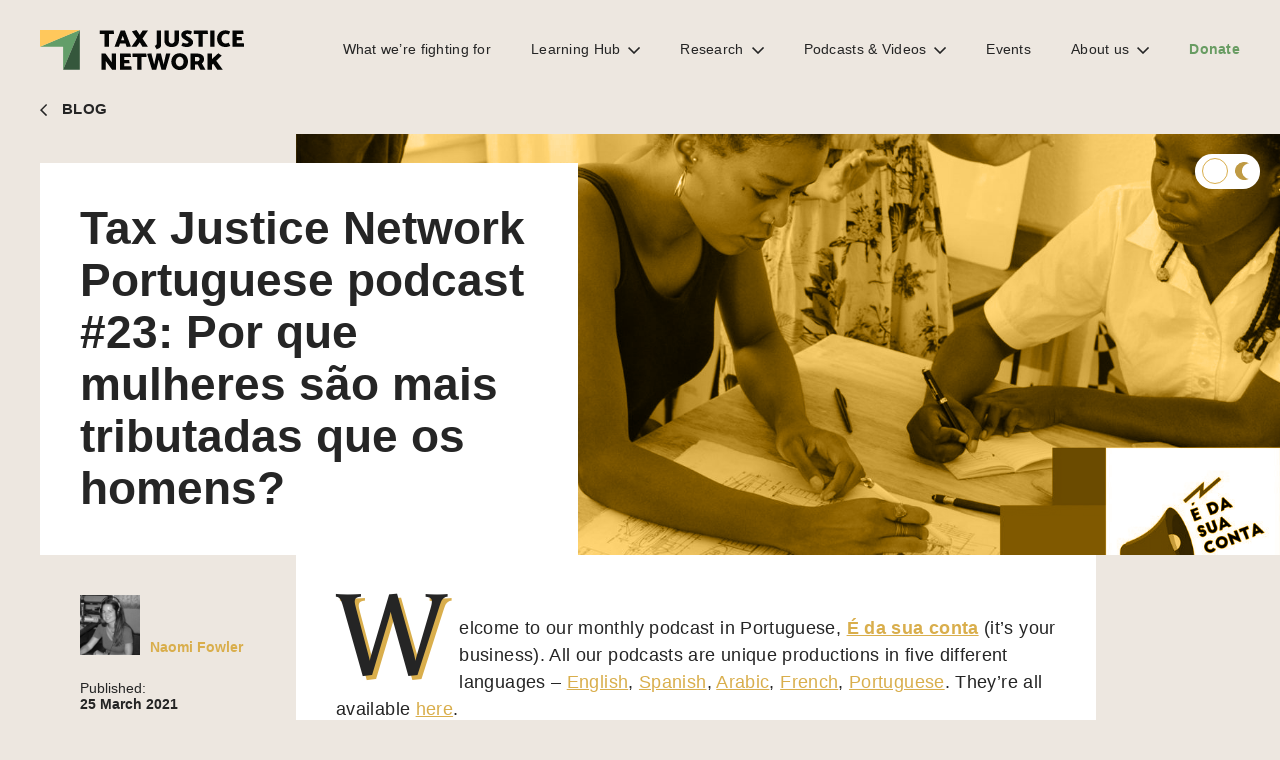

--- FILE ---
content_type: text/html; charset=UTF-8
request_url: https://taxjustice.net/2021/03/25/tax-justice-network-portuguese-podcast-23-por-que-mulheres-sao-mais-tributadas-que-os-homens/
body_size: 24840
content:
<!DOCTYPE html><html lang="en-US" xmlns:og="http://opengraphprotocol.org/schema/" xmlns:fb="http://www.facebook.com/2008/fbml"><head><script data-no-optimize="1">var litespeed_docref=sessionStorage.getItem("litespeed_docref");litespeed_docref&&(Object.defineProperty(document,"referrer",{get:function(){return litespeed_docref}}),sessionStorage.removeItem("litespeed_docref"));</script> <meta charset="UTF-8"><meta name="viewport" content="width=device-width, initial-scale=1"><link rel="profile" href="https://gmpg.org/xfn/11"><link rel="preconnect" href="https://fonts.gstatic.com"><link rel="stylesheet" href="https://use.typekit.net/ukg4apy.css"><meta name='robots' content='index, follow, max-image-preview:large, max-snippet:-1, max-video-preview:-1' /><title>Tax Justice Network Portuguese podcast #23: Por que mulheres são mais tributadas que os homens? - Tax Justice Network</title><link rel="canonical" href="https://taxjustice.net/2021/03/25/tax-justice-network-portuguese-podcast-23-por-que-mulheres-sao-mais-tributadas-que-os-homens/" /><meta property="og:locale" content="en_US" /><meta property="og:type" content="article" /><meta property="og:title" content="Tax Justice Network Portuguese podcast #23: Por que mulheres são mais tributadas que os homens? - Tax Justice Network" /><meta property="og:description" content="Welcome to our monthly podcast in Portuguese,&nbsp;É da sua conta&nbsp;(it’s your business). All our podcasts are unique productions in five different languages –&nbsp;English,&nbsp;Spanish,&nbsp;Arabic,&nbsp;French,&nbsp;Portuguese. They’re all available&nbsp;here. Você sabia que absorventes menstruais têm alta carga tributária? E que desodorantes femininos são mais caros do que os masculinos? E por que as mulheres são proporcionalmente mais tributadas [&hellip;]" /><meta property="og:url" content="https://taxjustice.net/2021/03/25/tax-justice-network-portuguese-podcast-23-por-que-mulheres-sao-mais-tributadas-que-os-homens/" /><meta property="og:site_name" content="Tax Justice Network" /><meta property="article:publisher" content="https://www.facebook.com/TaxJusticeNetwork" /><meta property="article:published_time" content="2021-03-25T16:23:47+00:00" /><meta property="article:modified_time" content="2021-03-25T16:30:25+00:00" /><meta property="og:image" content="https://taxjustice.net/wp-content/uploads/2021/03/Banner-3.jpg" /><meta property="og:image:width" content="1920" /><meta property="og:image:height" content="1080" /><meta property="og:image:type" content="image/jpeg" /><meta name="author" content="Naomi Fowler" /><meta name="twitter:card" content="summary_large_image" /><meta name="twitter:creator" content="@Naomi_Fowler" /><meta name="twitter:site" content="@TaxJusticeNet" /><meta name="twitter:label1" content="Written by" /><meta name="twitter:data1" content="Naomi Fowler" /><meta name="twitter:label2" content="Est. reading time" /><meta name="twitter:data2" content="2 minutes" /> <script type="application/ld+json" class="yoast-schema-graph">{"@context":"https://schema.org","@graph":[{"@type":"Article","@id":"https://taxjustice.net/2021/03/25/tax-justice-network-portuguese-podcast-23-por-que-mulheres-sao-mais-tributadas-que-os-homens/#article","isPartOf":{"@id":"https://taxjustice.net/2021/03/25/tax-justice-network-portuguese-podcast-23-por-que-mulheres-sao-mais-tributadas-que-os-homens/"},"author":{"name":"Naomi Fowler","@id":"https://taxjustice.net/#/schema/person/ec838a146db802d780e0c66e0dabe8f5"},"headline":"Tax Justice Network Portuguese podcast #23: Por que mulheres são mais tributadas que os homens?","datePublished":"2021-03-25T16:23:47+00:00","dateModified":"2021-03-25T16:30:25+00:00","mainEntityOfPage":{"@id":"https://taxjustice.net/2021/03/25/tax-justice-network-portuguese-podcast-23-por-que-mulheres-sao-mais-tributadas-que-os-homens/"},"wordCount":354,"commentCount":0,"publisher":{"@id":"https://taxjustice.net/#organization"},"image":{"@id":"https://taxjustice.net/2021/03/25/tax-justice-network-portuguese-podcast-23-por-que-mulheres-sao-mais-tributadas-que-os-homens/#primaryimage"},"thumbnailUrl":"https://taxjustice.net/wp-content/uploads/2021/03/Banner-3.jpg","keywords":["e da sua conta","Brazil","podcast"],"inLanguage":"en-US","potentialAction":[{"@type":"CommentAction","name":"Comment","target":["https://taxjustice.net/2021/03/25/tax-justice-network-portuguese-podcast-23-por-que-mulheres-sao-mais-tributadas-que-os-homens/#respond"]}]},{"@type":"WebPage","@id":"https://taxjustice.net/2021/03/25/tax-justice-network-portuguese-podcast-23-por-que-mulheres-sao-mais-tributadas-que-os-homens/","url":"https://taxjustice.net/2021/03/25/tax-justice-network-portuguese-podcast-23-por-que-mulheres-sao-mais-tributadas-que-os-homens/","name":"Tax Justice Network Portuguese podcast #23: Por que mulheres são mais tributadas que os homens? - Tax Justice Network","isPartOf":{"@id":"https://taxjustice.net/#website"},"primaryImageOfPage":{"@id":"https://taxjustice.net/2021/03/25/tax-justice-network-portuguese-podcast-23-por-que-mulheres-sao-mais-tributadas-que-os-homens/#primaryimage"},"image":{"@id":"https://taxjustice.net/2021/03/25/tax-justice-network-portuguese-podcast-23-por-que-mulheres-sao-mais-tributadas-que-os-homens/#primaryimage"},"thumbnailUrl":"https://taxjustice.net/wp-content/uploads/2021/03/Banner-3.jpg","datePublished":"2021-03-25T16:23:47+00:00","dateModified":"2021-03-25T16:30:25+00:00","inLanguage":"en-US","potentialAction":[{"@type":"ReadAction","target":["https://taxjustice.net/2021/03/25/tax-justice-network-portuguese-podcast-23-por-que-mulheres-sao-mais-tributadas-que-os-homens/"]}]},{"@type":"ImageObject","inLanguage":"en-US","@id":"https://taxjustice.net/2021/03/25/tax-justice-network-portuguese-podcast-23-por-que-mulheres-sao-mais-tributadas-que-os-homens/#primaryimage","url":"https://taxjustice.net/wp-content/uploads/2021/03/Banner-3.jpg","contentUrl":"https://taxjustice.net/wp-content/uploads/2021/03/Banner-3.jpg","width":1920,"height":1080},{"@type":"WebSite","@id":"https://taxjustice.net/#website","url":"https://taxjustice.net/","name":"Tax Justice Network","description":"TAX HAVENS CAUSE POVERTY","publisher":{"@id":"https://taxjustice.net/#organization"},"potentialAction":[{"@type":"SearchAction","target":{"@type":"EntryPoint","urlTemplate":"https://taxjustice.net/?s={search_term_string}"},"query-input":{"@type":"PropertyValueSpecification","valueRequired":true,"valueName":"search_term_string"}}],"inLanguage":"en-US"},{"@type":"Organization","@id":"https://taxjustice.net/#organization","name":"Tax Justice Network","url":"https://taxjustice.net/","logo":{"@type":"ImageObject","inLanguage":"en-US","@id":"https://taxjustice.net/#/schema/logo/image/","url":"https://taxjustice.net/wp-content/uploads/2021/02/logo-3.png","contentUrl":"https://taxjustice.net/wp-content/uploads/2021/02/logo-3.png","width":204,"height":40,"caption":"Tax Justice Network"},"image":{"@id":"https://taxjustice.net/#/schema/logo/image/"},"sameAs":["https://www.facebook.com/TaxJusticeNetwork","https://x.com/TaxJusticeNet","https://www.linkedin.com/company/tax-justice-network/","https://www.youtube.com/user/TackleTaxHavens"]},{"@type":"Person","@id":"https://taxjustice.net/#/schema/person/ec838a146db802d780e0c66e0dabe8f5","name":"Naomi Fowler","image":{"@type":"ImageObject","inLanguage":"en-US","@id":"https://taxjustice.net/#/schema/person/image/","url":"https://taxjustice.net/wp-content/uploads/2020/07/naomi-bw-1-150x150.jpg","contentUrl":"https://taxjustice.net/wp-content/uploads/2020/07/naomi-bw-1-150x150.jpg","caption":"Naomi Fowler"},"description":"Naomi is the Tax Justice Network's creative strategist. She also produces and presents the Taxcast, the Tax Justice Network's monthly podcast/radio show. She also directs the Tax Justice Network's monthly podcast/radio shows in Spanish - Justicia ImPositiva, Arabic - الجباية ببساطة French - Impôts et Justice Sociale and Portuguese - É da sua conta. She produced programming for broadcasters around the world for 15 years, was Programme Director at a radio station in Latin America and has lived and worked in various countries. She's currently based between London, Sicily and Spain.","sameAs":["https://podcasts.taxjustice.net/","https://x.com/Naomi_Fowler"],"url":"https://taxjustice.net/author/naomi/"}]}</script> <link rel='dns-prefetch' href='//js.stripe.com' /><link rel='dns-prefetch' href='//fonts.googleapis.com' /><link rel="alternate" type="application/rss+xml" title="Tax Justice Network &raquo; Tax Justice Network Portuguese podcast #23: Por que mulheres são mais tributadas que os homens? Comments Feed" href="https://taxjustice.net/2021/03/25/tax-justice-network-portuguese-podcast-23-por-que-mulheres-sao-mais-tributadas-que-os-homens/feed/" /><link rel="alternate" title="oEmbed (JSON)" type="application/json+oembed" href="https://taxjustice.net/wp-json/oembed/1.0/embed?url=https%3A%2F%2Ftaxjustice.net%2F2021%2F03%2F25%2Ftax-justice-network-portuguese-podcast-23-por-que-mulheres-sao-mais-tributadas-que-os-homens%2F" /><link rel="alternate" title="oEmbed (XML)" type="text/xml+oembed" href="https://taxjustice.net/wp-json/oembed/1.0/embed?url=https%3A%2F%2Ftaxjustice.net%2F2021%2F03%2F25%2Ftax-justice-network-portuguese-podcast-23-por-que-mulheres-sao-mais-tributadas-que-os-homens%2F&#038;format=xml" /><meta property="og:title" content="Tax Justice Network Portuguese podcast #23: Por que mulheres são mais tributadas que os homens? | Tax Justice Network "/><meta property="og:description" content="Welcome to our monthly podcast in Portuguese,&nbsp;É da sua conta&nbsp;(it’s your business). All our podcasts are unique productions in five different languages –&nbsp;English,&nbsp;Spanish,&nbsp;Arabic,&nbsp;French,&nbsp;Portuguese. They’re all available&nbsp;here. Você sabia que absorventes menstruais têm alta carga tributária? E que desodorantes femininos são mais caros do que os masculinos? E por que as mulheres são proporcionalmente mais tributadas [&hellip;]"/><meta property="og:type" content="article"/><meta property="og:url" content="https://taxjustice.net/2021/03/25/tax-justice-network-portuguese-podcast-23-por-que-mulheres-sao-mais-tributadas-que-os-homens/"/><meta property="og:site_name" content="Tax Justice Network"/><meta property="og:image" content="https://taxjustice.net/wp-content/uploads/fly-images/10907/Banner-3-1200x630-c.jpg"/><style id='wp-img-auto-sizes-contain-inline-css' type='text/css'>img:is([sizes=auto i],[sizes^="auto," i]){contain-intrinsic-size:3000px 1500px}
/*# sourceURL=wp-img-auto-sizes-contain-inline-css */</style><link data-optimized="2" rel="stylesheet" href="https://taxjustice.net/wp-content/litespeed/css/27a183e8e0e58884f6a85aba67404b11.css?ver=4d5d5" /> <script type="litespeed/javascript" data-src="https://taxjustice.net/wp-includes/js/jquery/jquery.min.js" id="jquery-core-js"></script> <script id="jquery-ui-datepicker-js-after" type="litespeed/javascript">jQuery(function(jQuery){jQuery.datepicker.setDefaults({"closeText":"Close","currentText":"Today","monthNames":["January","February","March","April","May","June","July","August","September","October","November","December"],"monthNamesShort":["Jan","Feb","Mar","Apr","May","Jun","Jul","Aug","Sep","Oct","Nov","Dec"],"nextText":"Next","prevText":"Previous","dayNames":["Sunday","Monday","Tuesday","Wednesday","Thursday","Friday","Saturday"],"dayNamesShort":["Sun","Mon","Tue","Wed","Thu","Fri","Sat"],"dayNamesMin":["S","M","T","W","T","F","S"],"dateFormat":"MM d, yy","firstDay":1,"isRTL":!1})})</script> <script id="wp-i18n-js-after" type="litespeed/javascript">wp.i18n.setLocaleData({'text direction\u0004ltr':['ltr']})</script> <script id="plupload-handlers-js-extra" type="litespeed/javascript">var pluploadL10n={"queue_limit_exceeded":"You have attempted to queue too many files.","file_exceeds_size_limit":"%s exceeds the maximum upload size for this site.","zero_byte_file":"This file is empty. Please try another.","invalid_filetype":"This file cannot be processed by the web server.","not_an_image":"This file is not an image. Please try another.","image_memory_exceeded":"Memory exceeded. Please try another smaller file.","image_dimensions_exceeded":"This is larger than the maximum size. Please try another.","default_error":"An error occurred in the upload. Please try again later.","missing_upload_url":"There was a configuration error. Please contact the server administrator.","upload_limit_exceeded":"You may only upload 1 file.","http_error":"Unexpected response from the server. The file may have been uploaded successfully. Check in the Media Library or reload the page.","http_error_image":"The server cannot process the image. This can happen if the server is busy or does not have enough resources to complete the task. Uploading a smaller image may help. Suggested maximum size is 2560 pixels.","upload_failed":"Upload failed.","big_upload_failed":"Please try uploading this file with the %1$sbrowser uploader%2$s.","big_upload_queued":"%s exceeds the maximum upload size for the multi-file uploader when used in your browser.","io_error":"IO error.","security_error":"Security error.","file_cancelled":"File canceled.","upload_stopped":"Upload stopped.","dismiss":"Dismiss","crunching":"Crunching\u2026","deleted":"moved to the Trash.","error_uploading":"\u201c%s\u201d has failed to upload.","unsupported_image":"This image cannot be displayed in a web browser. For best results convert it to JPEG before uploading.","noneditable_image":"The web server cannot generate responsive image sizes for this image. Convert it to JPEG or PNG before uploading.","file_url_copied":"The file URL has been copied to your clipboard"}</script> <script id="give_ffm_frontend-js-extra" type="litespeed/javascript">var give_ffm_frontend={"ajaxurl":"https://taxjustice.net/wp-admin/admin-ajax.php","error_message":"Please complete all required fields","submit_button_text":"Donate Now","nonce":"b03a3776b2","confirmMsg":"Are you sure?","i18n":{"timepicker":{"choose_time":"Choose Time","time":"Time","hour":"Hour","minute":"Minute","second":"Second","done":"Done","now":"Now"},"repeater":{"max_rows":"You have added the maximum number of fields allowed."}},"plupload":{"url":"https://taxjustice.net/wp-admin/admin-ajax.php?nonce=6a8af7fe5e","flash_swf_url":"https://taxjustice.net/wp-includes/js/plupload/plupload.flash.swf","filters":[{"title":"Allowed Files","extensions":"*"}],"multipart":!0,"urlstream_upload":!0}}</script> <script id="cookie-law-info-js-extra" type="litespeed/javascript">var Cli_Data={"nn_cookie_ids":[],"cookielist":[],"ccpaEnabled":"","ccpaRegionBased":"","ccpaBarEnabled":"","ccpaType":"gdpr","js_blocking":"1","custom_integration":"","triggerDomRefresh":""};var cli_cookiebar_settings={"animate_speed_hide":"500","animate_speed_show":"500","background":"#FFF","border":"#b1a6a6c2","border_on":"","button_1_button_colour":"#61a229","button_1_button_hover":"#4e8221","button_1_link_colour":"#fff","button_1_as_button":"1","button_1_new_win":"","button_2_button_colour":"#333","button_2_button_hover":"#292929","button_2_link_colour":"#444","button_2_as_button":"","button_2_hidebar":"","button_3_button_colour":"#3566bb","button_3_button_hover":"#2a5296","button_3_link_colour":"#fff","button_3_as_button":"1","button_3_new_win":"","button_4_button_colour":"#000","button_4_button_hover":"#000000","button_4_link_colour":"#333333","button_4_as_button":"","font_family":"inherit","header_fix":"","notify_animate_hide":"1","notify_animate_show":"","notify_div_id":"#cookie-law-info-bar","notify_position_horizontal":"right","notify_position_vertical":"bottom","scroll_close":"","scroll_close_reload":"","accept_close_reload":"","reject_close_reload":"","showagain_tab":"","showagain_background":"#fff","showagain_border":"#000","showagain_div_id":"#cookie-law-info-again","showagain_x_position":"100px","text":"#333333","show_once_yn":"","show_once":"10000","logging_on":"","as_popup":"","popup_overlay":"1","bar_heading_text":"","cookie_bar_as":"banner","popup_showagain_position":"bottom-right","widget_position":"left"};var log_object={"ajax_url":"https://taxjustice.net/wp-admin/admin-ajax.php"}</script> <script id="give-stripe-js-js-extra" type="litespeed/javascript">var give_stripe_vars={"zero_based_currency":"","zero_based_currencies_list":["JPY","KRW","CLP","ISK","BIF","DJF","GNF","KHR","KPW","LAK","LKR","MGA","MZN","VUV"],"sitename":"Tax Justice Network","checkoutBtnTitle":"Donate","publishable_key":"pk_live_SMtnnvlq4TpJelMdklNha8iD","checkout_image":"","checkout_address":"on","checkout_processing_text":"Donation Processing...","give_version":"4.13.2","cc_fields_format":"multi","card_number_placeholder_text":"Card Number","card_cvc_placeholder_text":"CVC","donate_button_text":"Donate Now","element_font_styles":{"cssSrc":!1},"element_base_styles":{"color":"#32325D","fontWeight":500,"fontSize":"16px","fontSmoothing":"antialiased","::placeholder":{"color":"#222222"},":-webkit-autofill":{"color":"#e39f48"}},"element_complete_styles":{},"element_empty_styles":{},"element_invalid_styles":{},"float_labels":"","base_country":"GB","preferred_locale":"en","stripe_card_update":"","stripe_becs_update":""}</script> <script type="litespeed/javascript" data-src="https://js.stripe.com/v3/?ver=4.13.2" id="give-stripe-js-js"></script> <script id="give-js-extra" type="litespeed/javascript">var give_global_vars={"ajaxurl":"https://taxjustice.net/wp-admin/admin-ajax.php","checkout_nonce":"294698adc2","currency":"GBP","currency_sign":"\u00a3","currency_pos":"before","thousands_separator":",","decimal_separator":".","no_gateway":"Please select a payment method.","bad_minimum":"The minimum custom donation amount for this form is","bad_maximum":"The maximum custom donation amount for this form is","general_loading":"Loading...","purchase_loading":"Please Wait...","textForOverlayScreen":"\u003Ch3\u003EProcessing...\u003C/h3\u003E\u003Cp\u003EThis will only take a second!\u003C/p\u003E","number_decimals":"2","is_test_mode":"","give_version":"4.13.2","magnific_options":{"main_class":"give-modal","close_on_bg_click":!1},"form_translation":{"payment-mode":"Please select payment mode.","give_first":"Please enter your first name.","give_last":"Please enter your last name.","give_email":"Please enter a valid email address.","give_user_login":"Invalid email address or username.","give_user_pass":"Enter a password.","give_user_pass_confirm":"Enter the password confirmation.","give_agree_to_terms":"You must agree to the terms and conditions."},"confirm_email_sent_message":"Please check your email and click on the link to access your complete donation history.","ajax_vars":{"ajaxurl":"https://taxjustice.net/wp-admin/admin-ajax.php","ajaxNonce":"ad93b09151","loading":"Loading","select_option":"Please select an option","default_gateway":"stripe","permalinks":"1","number_decimals":2},"cookie_hash":"6bfed20d5182247eb0ea830ad1dd2f12","session_nonce_cookie_name":"wp-give_session_reset_nonce_6bfed20d5182247eb0ea830ad1dd2f12","session_cookie_name":"wp-give_session_6bfed20d5182247eb0ea830ad1dd2f12","delete_session_nonce_cookie":"0"};var giveApiSettings={"root":"https://taxjustice.net/wp-json/give-api/v2/","rest_base":"give-api/v2"}</script> <script id="give-gift-aid-js-extra" type="litespeed/javascript">var give_gift_aid_vars={"gift_aid_site_url":"https://taxjustice.net","gift_aid_base_country":"GB"}</script> <script id="give_recurring_script-js-extra" type="litespeed/javascript">var Give_Recurring_Vars={"email_access":"1","pretty_intervals":{"1":"Every","2":"Every two","3":"Every three","4":"Every four","5":"Every five","6":"Every six"},"pretty_periods":{"day":"Daily","week":"Weekly","month":"Monthly","quarter":"Quarterly","half-year":"Semi-Annually","year":"Yearly"},"messages":{"daily_forbidden":"The selected payment method does not support daily recurring giving. Please select another payment method or supported giving frequency.","confirm_cancel":"Are you sure you want to cancel this subscription?"},"multi_level_message_pre_text":"You have chosen to donate"}</script> <link rel='shortlink' href='https://taxjustice.net/?p=10902' />
 <script type="litespeed/javascript">(function(w,d,s,l,i){w[l]=w[l]||[];w[l].push({'gtm.start':new Date().getTime(),event:'gtm.js'});var f=d.getElementsByTagName(s)[0],j=d.createElement(s),dl=l!='dataLayer'?'&l='+l:'';j.async=!0;j.src='https://www.googletagmanager.com/gtm.js?id='+i+dl;f.parentNode.insertBefore(j,f)})(window,document,'script','dataLayer','GTM-WHRMD5FQ')</script> <style></style><meta name="generator" content="Give v4.13.2" /><link rel="icon" href="https://taxjustice.net/wp-content/uploads/2020/11/cropped-icon_1024-32x32.png" sizes="32x32" /><link rel="icon" href="https://taxjustice.net/wp-content/uploads/2020/11/cropped-icon_1024-192x192.png" sizes="192x192" /><link rel="apple-touch-icon" href="https://taxjustice.net/wp-content/uploads/2020/11/cropped-icon_1024-180x180.png" /><meta name="msapplication-TileImage" content="https://taxjustice.net/wp-content/uploads/2020/11/cropped-icon_1024-270x270.png" /><style>.grecaptcha-badge {
	display:none;
}</style><style id='wp-block-audio-inline-css' type='text/css'>.wp-block-audio{box-sizing:border-box}.wp-block-audio :where(figcaption){margin-bottom:1em;margin-top:.5em}.wp-block-audio audio{min-width:300px;width:100%}
/*# sourceURL=https://taxjustice.net/wp-includes/blocks/audio/style.min.css */</style><style id='global-styles-inline-css' type='text/css'>:root{--wp--preset--aspect-ratio--square: 1;--wp--preset--aspect-ratio--4-3: 4/3;--wp--preset--aspect-ratio--3-4: 3/4;--wp--preset--aspect-ratio--3-2: 3/2;--wp--preset--aspect-ratio--2-3: 2/3;--wp--preset--aspect-ratio--16-9: 16/9;--wp--preset--aspect-ratio--9-16: 9/16;--wp--preset--color--black: #000000;--wp--preset--color--cyan-bluish-gray: #abb8c3;--wp--preset--color--white: #ffffff;--wp--preset--color--pale-pink: #f78da7;--wp--preset--color--vivid-red: #cf2e2e;--wp--preset--color--luminous-vivid-orange: #ff6900;--wp--preset--color--luminous-vivid-amber: #fcb900;--wp--preset--color--light-green-cyan: #7bdcb5;--wp--preset--color--vivid-green-cyan: #00d084;--wp--preset--color--pale-cyan-blue: #8ed1fc;--wp--preset--color--vivid-cyan-blue: #0693e3;--wp--preset--color--vivid-purple: #9b51e0;--wp--preset--gradient--vivid-cyan-blue-to-vivid-purple: linear-gradient(135deg,rgb(6,147,227) 0%,rgb(155,81,224) 100%);--wp--preset--gradient--light-green-cyan-to-vivid-green-cyan: linear-gradient(135deg,rgb(122,220,180) 0%,rgb(0,208,130) 100%);--wp--preset--gradient--luminous-vivid-amber-to-luminous-vivid-orange: linear-gradient(135deg,rgb(252,185,0) 0%,rgb(255,105,0) 100%);--wp--preset--gradient--luminous-vivid-orange-to-vivid-red: linear-gradient(135deg,rgb(255,105,0) 0%,rgb(207,46,46) 100%);--wp--preset--gradient--very-light-gray-to-cyan-bluish-gray: linear-gradient(135deg,rgb(238,238,238) 0%,rgb(169,184,195) 100%);--wp--preset--gradient--cool-to-warm-spectrum: linear-gradient(135deg,rgb(74,234,220) 0%,rgb(151,120,209) 20%,rgb(207,42,186) 40%,rgb(238,44,130) 60%,rgb(251,105,98) 80%,rgb(254,248,76) 100%);--wp--preset--gradient--blush-light-purple: linear-gradient(135deg,rgb(255,206,236) 0%,rgb(152,150,240) 100%);--wp--preset--gradient--blush-bordeaux: linear-gradient(135deg,rgb(254,205,165) 0%,rgb(254,45,45) 50%,rgb(107,0,62) 100%);--wp--preset--gradient--luminous-dusk: linear-gradient(135deg,rgb(255,203,112) 0%,rgb(199,81,192) 50%,rgb(65,88,208) 100%);--wp--preset--gradient--pale-ocean: linear-gradient(135deg,rgb(255,245,203) 0%,rgb(182,227,212) 50%,rgb(51,167,181) 100%);--wp--preset--gradient--electric-grass: linear-gradient(135deg,rgb(202,248,128) 0%,rgb(113,206,126) 100%);--wp--preset--gradient--midnight: linear-gradient(135deg,rgb(2,3,129) 0%,rgb(40,116,252) 100%);--wp--preset--font-size--small: 13px;--wp--preset--font-size--medium: 20px;--wp--preset--font-size--large: 36px;--wp--preset--font-size--x-large: 42px;--wp--preset--spacing--20: 0.44rem;--wp--preset--spacing--30: 0.67rem;--wp--preset--spacing--40: 1rem;--wp--preset--spacing--50: 1.5rem;--wp--preset--spacing--60: 2.25rem;--wp--preset--spacing--70: 3.38rem;--wp--preset--spacing--80: 5.06rem;--wp--preset--shadow--natural: 6px 6px 9px rgba(0, 0, 0, 0.2);--wp--preset--shadow--deep: 12px 12px 50px rgba(0, 0, 0, 0.4);--wp--preset--shadow--sharp: 6px 6px 0px rgba(0, 0, 0, 0.2);--wp--preset--shadow--outlined: 6px 6px 0px -3px rgb(255, 255, 255), 6px 6px rgb(0, 0, 0);--wp--preset--shadow--crisp: 6px 6px 0px rgb(0, 0, 0);}:where(.is-layout-flex){gap: 0.5em;}:where(.is-layout-grid){gap: 0.5em;}body .is-layout-flex{display: flex;}.is-layout-flex{flex-wrap: wrap;align-items: center;}.is-layout-flex > :is(*, div){margin: 0;}body .is-layout-grid{display: grid;}.is-layout-grid > :is(*, div){margin: 0;}:where(.wp-block-columns.is-layout-flex){gap: 2em;}:where(.wp-block-columns.is-layout-grid){gap: 2em;}:where(.wp-block-post-template.is-layout-flex){gap: 1.25em;}:where(.wp-block-post-template.is-layout-grid){gap: 1.25em;}.has-black-color{color: var(--wp--preset--color--black) !important;}.has-cyan-bluish-gray-color{color: var(--wp--preset--color--cyan-bluish-gray) !important;}.has-white-color{color: var(--wp--preset--color--white) !important;}.has-pale-pink-color{color: var(--wp--preset--color--pale-pink) !important;}.has-vivid-red-color{color: var(--wp--preset--color--vivid-red) !important;}.has-luminous-vivid-orange-color{color: var(--wp--preset--color--luminous-vivid-orange) !important;}.has-luminous-vivid-amber-color{color: var(--wp--preset--color--luminous-vivid-amber) !important;}.has-light-green-cyan-color{color: var(--wp--preset--color--light-green-cyan) !important;}.has-vivid-green-cyan-color{color: var(--wp--preset--color--vivid-green-cyan) !important;}.has-pale-cyan-blue-color{color: var(--wp--preset--color--pale-cyan-blue) !important;}.has-vivid-cyan-blue-color{color: var(--wp--preset--color--vivid-cyan-blue) !important;}.has-vivid-purple-color{color: var(--wp--preset--color--vivid-purple) !important;}.has-black-background-color{background-color: var(--wp--preset--color--black) !important;}.has-cyan-bluish-gray-background-color{background-color: var(--wp--preset--color--cyan-bluish-gray) !important;}.has-white-background-color{background-color: var(--wp--preset--color--white) !important;}.has-pale-pink-background-color{background-color: var(--wp--preset--color--pale-pink) !important;}.has-vivid-red-background-color{background-color: var(--wp--preset--color--vivid-red) !important;}.has-luminous-vivid-orange-background-color{background-color: var(--wp--preset--color--luminous-vivid-orange) !important;}.has-luminous-vivid-amber-background-color{background-color: var(--wp--preset--color--luminous-vivid-amber) !important;}.has-light-green-cyan-background-color{background-color: var(--wp--preset--color--light-green-cyan) !important;}.has-vivid-green-cyan-background-color{background-color: var(--wp--preset--color--vivid-green-cyan) !important;}.has-pale-cyan-blue-background-color{background-color: var(--wp--preset--color--pale-cyan-blue) !important;}.has-vivid-cyan-blue-background-color{background-color: var(--wp--preset--color--vivid-cyan-blue) !important;}.has-vivid-purple-background-color{background-color: var(--wp--preset--color--vivid-purple) !important;}.has-black-border-color{border-color: var(--wp--preset--color--black) !important;}.has-cyan-bluish-gray-border-color{border-color: var(--wp--preset--color--cyan-bluish-gray) !important;}.has-white-border-color{border-color: var(--wp--preset--color--white) !important;}.has-pale-pink-border-color{border-color: var(--wp--preset--color--pale-pink) !important;}.has-vivid-red-border-color{border-color: var(--wp--preset--color--vivid-red) !important;}.has-luminous-vivid-orange-border-color{border-color: var(--wp--preset--color--luminous-vivid-orange) !important;}.has-luminous-vivid-amber-border-color{border-color: var(--wp--preset--color--luminous-vivid-amber) !important;}.has-light-green-cyan-border-color{border-color: var(--wp--preset--color--light-green-cyan) !important;}.has-vivid-green-cyan-border-color{border-color: var(--wp--preset--color--vivid-green-cyan) !important;}.has-pale-cyan-blue-border-color{border-color: var(--wp--preset--color--pale-cyan-blue) !important;}.has-vivid-cyan-blue-border-color{border-color: var(--wp--preset--color--vivid-cyan-blue) !important;}.has-vivid-purple-border-color{border-color: var(--wp--preset--color--vivid-purple) !important;}.has-vivid-cyan-blue-to-vivid-purple-gradient-background{background: var(--wp--preset--gradient--vivid-cyan-blue-to-vivid-purple) !important;}.has-light-green-cyan-to-vivid-green-cyan-gradient-background{background: var(--wp--preset--gradient--light-green-cyan-to-vivid-green-cyan) !important;}.has-luminous-vivid-amber-to-luminous-vivid-orange-gradient-background{background: var(--wp--preset--gradient--luminous-vivid-amber-to-luminous-vivid-orange) !important;}.has-luminous-vivid-orange-to-vivid-red-gradient-background{background: var(--wp--preset--gradient--luminous-vivid-orange-to-vivid-red) !important;}.has-very-light-gray-to-cyan-bluish-gray-gradient-background{background: var(--wp--preset--gradient--very-light-gray-to-cyan-bluish-gray) !important;}.has-cool-to-warm-spectrum-gradient-background{background: var(--wp--preset--gradient--cool-to-warm-spectrum) !important;}.has-blush-light-purple-gradient-background{background: var(--wp--preset--gradient--blush-light-purple) !important;}.has-blush-bordeaux-gradient-background{background: var(--wp--preset--gradient--blush-bordeaux) !important;}.has-luminous-dusk-gradient-background{background: var(--wp--preset--gradient--luminous-dusk) !important;}.has-pale-ocean-gradient-background{background: var(--wp--preset--gradient--pale-ocean) !important;}.has-electric-grass-gradient-background{background: var(--wp--preset--gradient--electric-grass) !important;}.has-midnight-gradient-background{background: var(--wp--preset--gradient--midnight) !important;}.has-small-font-size{font-size: var(--wp--preset--font-size--small) !important;}.has-medium-font-size{font-size: var(--wp--preset--font-size--medium) !important;}.has-large-font-size{font-size: var(--wp--preset--font-size--large) !important;}.has-x-large-font-size{font-size: var(--wp--preset--font-size--x-large) !important;}
/*# sourceURL=global-styles-inline-css */</style></head><body data-rsssl=1 class="wp-singular post-template-default single single-post postid-10902 single-format-standard wp-theme-tax_justice give-recurring"><header class="header"><div class="header__inner">
<a href="/" class="header__logo">
<img data-lazyloaded="1" src="[data-uri]" data-src="https://taxjustice.net/wp-content/themes/tax_justice/assets/images/logo.svg" alt="" class="header__logo__big">
<img data-lazyloaded="1" src="[data-uri]" data-src="https://taxjustice.net/wp-content/themes/tax_justice/assets/images/logo_fixed.svg" alt="" class="header__logo__small">
</a>
<button class="burger header__toggle"><span></span></button><div class="header__menu"><nav class="header__nav"><div class="menu-main-container"><ul id="menu-main" class="menu"><li id="menu-item-10414" class="menu-item menu-item-type-post_type menu-item-object-page menu-item-10414"><a href="https://taxjustice.net/take-back-control/">What we’re fighting for</a></li><li id="menu-item-9316" class="menu-item menu-item-type-custom menu-item-object-custom menu-item-has-children menu-item-9316"><a href="#">Learning Hub</a><ul class="sub-menu"><li id="menu-item-9342" class="menu-item menu-item-type-post_type menu-item-object-page menu-item-9342"><a href="https://taxjustice.net/topics/">Topics</a></li><li id="menu-item-9333" class="menu-item menu-item-type-post_type menu-item-object-page menu-item-9333"><a href="https://taxjustice.net/collections/">Collections</a></li><li id="menu-item-9318" class="menu-item menu-item-type-post_type menu-item-object-page menu-item-9318"><a href="https://taxjustice.net/faqs/">FAQs</a></li></ul></li><li id="menu-item-9320" class="menu-item menu-item-type-custom menu-item-object-custom menu-item-has-children menu-item-9320"><a href="#">Research</a><ul class="sub-menu"><li id="menu-item-9321" class="menu-item menu-item-type-post_type menu-item-object-page menu-item-9321"><a href="https://taxjustice.net/reports/">Reports</a></li><li id="menu-item-12901" class="menu-item menu-item-type-post_type_archive menu-item-object-country menu-item-12901"><a href="https://taxjustice.net/country-profiles/">Country profiles</a></li><li id="menu-item-9449" class="menu-item menu-item-type-post_type menu-item-object-page menu-item-9449"><a href="https://taxjustice.net/indexes-tools/">Indexes &#038; tools</a></li><li id="menu-item-9319" class="menu-item menu-item-type-post_type menu-item-object-page menu-item-9319"><a href="https://taxjustice.net/focus/">Tax Justice Focus</a></li></ul></li><li id="menu-item-9335" class="menu-item menu-item-type-custom menu-item-object-custom menu-item-has-children menu-item-9335"><a href="#">Podcasts &#038; Videos</a><ul class="sub-menu"><li id="menu-item-9795" class="menu-item menu-item-type-custom menu-item-object-custom menu-item-9795"><a target="_blank" href="https://podcasts.taxjustice.net">Podcasts</a></li><li id="menu-item-10547" class="menu-item menu-item-type-post_type menu-item-object-page menu-item-10547"><a href="https://taxjustice.net/videos/">Videos</a></li></ul></li><li id="menu-item-9444" class="menu-item menu-item-type-post_type menu-item-object-page menu-item-9444"><a href="https://taxjustice.net/events/">Events</a></li><li id="menu-item-9334" class="menu-item menu-item-type-custom menu-item-object-custom menu-item-has-children menu-item-9334"><a href="#">About us</a><ul class="sub-menu"><li id="menu-item-16818" class="menu-item menu-item-type-custom menu-item-object-custom menu-item-16818"><a href="https://taxjustice.net/wp-content/uploads/2023/05/Tax-Justice-Network-beyond20-Strategic-Framework-May-2023.pdf">Our strategic framework</a></li><li id="menu-item-9757" class="menu-item menu-item-type-post_type menu-item-object-page menu-item-9757"><a href="https://taxjustice.net/our-history/">Our history</a></li><li id="menu-item-9739" class="menu-item menu-item-type-post_type_archive menu-item-object-taxjustice_team menu-item-9739"><a href="https://taxjustice.net/taxjustice_team/">Our team</a></li><li id="menu-item-9737" class="menu-item menu-item-type-post_type menu-item-object-page menu-item-9737"><a href="https://taxjustice.net/global-network/">Global network</a></li><li id="menu-item-9738" class="menu-item menu-item-type-post_type menu-item-object-page menu-item-9738"><a href="https://taxjustice.net/our-funders/">Funding and financials</a></li></ul></li><li id="menu-item-9755" class="menu-item menu-item-type-post_type menu-item-object-page menu-item-9755"><a href="https://taxjustice.net/donate-to-tjn/">Donate</a></li></ul></div></nav></div></div></header><article class="post top-s" style="--article-color:#D9AE4C"><div class="article__sidebar hide-sm show-lg">
<a href="/blog" class="back-link">BLOG</a></div><div class="post-indicator">
<span class="post-indicator__progress"></span><div class="post-indicator__inner"><div class="post-indicator__title">
<img data-lazyloaded="1" src="[data-uri]" width="150" height="150" data-src="https://taxjustice.net/wp-content/uploads/2020/07/naomi-bw-1-150x150.jpg" alt=""><p><strong>Naomi Fowler</strong> ■ Tax Justice Network Portuguese podcast #23: Por que mulheres são mais tributadas que os homens?</p></div><div class="post-indicator__info">
<a href="#comments" class=""><img data-lazyloaded="1" src="[data-uri]" data-src="https://taxjustice.net/wp-content/themes/tax_justice/assets/images/icons/comment.svg" alt=""><span>0</span></a><div class="post-indicator__share">
<svg id="Share-sticky_bar" data-name="Share-sticky bar" xmlns="http://www.w3.org/2000/svg" width="18.477" height="16" viewBox="0 0 18.477 16">
<g id="Layer_2" data-name="Layer 2" transform="translate(0)">
<g id="Layer_1-2" data-name="Layer 1-2">
<path id="Path_1904" data-name="Path 1904" d="M18.477,6.787h0a21.086,21.086,0,0,0-6.006,6.787L11.2,12.454a19.224,19.224,0,0,1,4.462-5.09c-.9,0-2.053.153-3.512.153H5.65c-2.664,0-4.021,1.2-4.021,3.393S2.986,14.3,5.65,14.3H6.787V16H5.65C1.968,15.932,0,13.981,0,10.927S1.968,5.938,5.65,5.938h6.5a20.723,20.723,0,0,1,3.512.17A19.058,19.058,0,0,1,11.2,1.052L12.471,0A21.182,21.182,0,0,0,18.477,6.787Z" style="fill: var(--article-color);"/>
</g>
</g>
</svg><ul><li><a href="https://www.facebook.com/sharer/sharer.php?u=https://taxjustice.net/2021/03/25/tax-justice-network-portuguese-podcast-23-por-que-mulheres-sao-mais-tributadas-que-os-homens/" target="_blank"><span class="icon-fb"></span></a></li><li><a href="https://twitter.com/intent/tweet?url=https://taxjustice.net/2021/03/25/tax-justice-network-portuguese-podcast-23-por-que-mulheres-sao-mais-tributadas-que-os-homens//&text=" target="_blank"><span class="icon-twitter"></span></a></li><li><a href="https://www.linkedin.com/shareArticle?mini=true&url=https://taxjustice.net/2021/03/25/tax-justice-network-portuguese-podcast-23-por-que-mulheres-sao-mais-tributadas-que-os-homens/&title=Tax Justice Network Portuguese podcast #23: Por que mulheres são mais tributadas que os homens?&summary=&source=" target="_blank"><span class="icon-linkedin"></span></a></li><li><a href="https://taxjustice.net/2021/03/25/tax-justice-network-portuguese-podcast-23-por-que-mulheres-sao-mais-tributadas-que-os-homens/" target="_blank"><span class="icon-link"></span></a></li></ul></div>
<button class="darkmode-toggle darkmode-toggle--yellow"><div class="darkmode-toggle__inner">
<span></span>
<svg xmlns="http://www.w3.org/2000/svg" viewBox="0 0 20 26"><defs><style>.cls-1{fill:#bf9a43;}</style></defs><title>moon</title><g id="Layer_2" data-name="Layer 2"><g id="Layer_1-2" data-name="Layer 1"><path class="cls-1" d="M5.71,23.61a13.54,13.54,0,0,0,13.88.89,11.91,11.91,0,0,1-4.68-1.93A11.35,11.35,0,0,1,12,6.61a11.48,11.48,0,0,1,5.43-4.13A12.79,12.79,0,0,1,20,1.85,13.52,13.52,0,0,0,10.91.19a13.07,13.07,0,0,0-8.54,5.3,12.69,12.69,0,0,0-2.16,9.7,13.1,13.1,0,0,0,5.5,8.42"/></g></g></svg></div>
</button></div></div></div><div class="container container--xl"><header class="post__header">
<button class="darkmode-toggle"><div class="darkmode-toggle__inner">
<span></span>
<svg xmlns="http://www.w3.org/2000/svg" viewBox="0 0 20 26"><defs><style>.cls-1{fill:#bf9a43;}</style></defs><title>moon</title><g id="Layer_2" data-name="Layer 2"><g id="Layer_1-2" data-name="Layer 1"><path class="cls-1" d="M5.71,23.61a13.54,13.54,0,0,0,13.88.89,11.91,11.91,0,0,1-4.68-1.93A11.35,11.35,0,0,1,12,6.61a11.48,11.48,0,0,1,5.43-4.13A12.79,12.79,0,0,1,20,1.85,13.52,13.52,0,0,0,10.91.19a13.07,13.07,0,0,0-8.54,5.3,12.69,12.69,0,0,0-2.16,9.7,13.1,13.1,0,0,0,5.5,8.42"/></g></g></svg></div>
</button><div class="post__wrapper"><div class="post__sidebar"><h1 class="post__title">Tax Justice Network Portuguese podcast #23: Por que mulheres são mais tributadas que os homens?</h1></div><div class="post__main"><div class="post__fimage post__fimage--yellow">
<img data-lazyloaded="1" src="[data-uri]" width="1400" height="600" data-src="https://taxjustice.net/wp-content/uploads/fly-images/10907/Banner-3-1400x600-c.jpg"srcset="https://taxjustice.net/wp-content/uploads/fly-images/10907/Banner-3-700x400-c.jpg 800w,https://taxjustice.net/wp-content/uploads/fly-images/10907/Banner-3-1400x600-c.jpg 1400w ,https://taxjustice.net/wp-content/uploads/fly-images/10907/Banner-3-2800x1200-c.jpg 1920w" data-sizes="100vw"alt=""title="Banner 3" loading="lazy" /></div></div></div></header><div class="post__wrapper"><div class="post__sidebar"><div class="post-info"><div class="post-info__author">
<img data-lazyloaded="1" src="[data-uri]" width="150" height="150" data-src="https://taxjustice.net/wp-content/uploads/2020/07/naomi-bw-1-150x150.jpg" alt=""><p><a href="https://taxjustice.net/author/naomi/" title="Posts by Naomi Fowler" rel="author">Naomi Fowler</a></p></div><div class="post-info__section"><p>Published:</p>
<strong>25 March 2021</strong></div><div class="post-info__section"><p>Reading time:</p>
<strong><span class="span-reading-time rt-reading-time"><span class="rt-label rt-prefix"></span> <span class="rt-time"> &lt; 1</span> <span class="rt-label rt-postfix">min</span></span></strong></div><div class="post-info__section"><p>Category:</p></div><div class="post-info__section"><p>Tags:</p><p><ul><li><a href="https://taxjustice.net/tag/e-da-sua-conta/">e da sua conta</a></li><li><a href="https://taxjustice.net/tag/brazil/">Brazil</a></li><li><a href="https://taxjustice.net/tag/podcast/">podcast</a></li></ul></p></div><ul class="share-icons"><li><a href="https://www.facebook.com/sharer/sharer.php?u=https://taxjustice.net/2021/03/25/tax-justice-network-portuguese-podcast-23-por-que-mulheres-sao-mais-tributadas-que-os-homens/" target="_blank"><span class="icon-fb"></span></a></li><li><a href="https://twitter.com/intent/tweet?url=https://taxjustice.net/2021/03/25/tax-justice-network-portuguese-podcast-23-por-que-mulheres-sao-mais-tributadas-que-os-homens//&text=" target="_blank"><span class="icon-twitter"></span></a></li><li><a href="https://www.linkedin.com/shareArticle?mini=true&url=https://taxjustice.net/2021/03/25/tax-justice-network-portuguese-podcast-23-por-que-mulheres-sao-mais-tributadas-que-os-homens/&title=Tax Justice Network Portuguese podcast #23: Por que mulheres são mais tributadas que os homens?&summary=&source=" target="_blank"><span class="icon-linkedin"></span></a></li><li><a href="https://taxjustice.net/2021/03/25/tax-justice-network-portuguese-podcast-23-por-que-mulheres-sao-mais-tributadas-que-os-homens/" target="_blank"><span class="icon-link"></span></a></li></ul></div></div><div class="post__contentwrapper"><div class="post__content" id="s_content"><p>Welcome to our monthly podcast in Portuguese,&nbsp;<strong><a href="http://www.edasuaconta.com/">É da sua conta</a></strong>&nbsp;(it’s your business). All our podcasts are unique productions in five different languages –&nbsp;<a href="https://www.thetaxcast.com/">English</a>,&nbsp;<a href="https://www.thetaxcast.com/?lang=es">Spanish</a>,&nbsp;<a href="https://www.thetaxcast.com/?lang=ar">Arabic</a>,&nbsp;<a href="https://www.thetaxcast.com/?lang=fr">French</a>,&nbsp;<a href="https://www.edasuaconta.com/">Portuguese</a>. They’re all available&nbsp;<a href="https://www.thetaxcast.com/">here</a>.</p><p>Você sabia que absorventes menstruais têm alta carga tributária? E que desodorantes femininos são mais caros do que os masculinos? E por que as mulheres são proporcionalmente mais tributadas que os homens? Mulheres e justiça fiscal é o tema do episódio #23 do É da sua conta. Você também vai ouvir sobre as injustiças do sistema tributário brasileiro e angolano, o subsídio dado pelas mulheres às economias através do trabalho de cuidado e como abusos fiscais &#8211; que muitas vezes estão relacionados ao crime organizado &#8211; afetam mais a vida de mulheres e meninas.</p><p><strong>Participantes desta edição:</strong></p><ul class="wp-block-list"><li><a href="https://twitter.com/kitondowe">Âurea Mouzinho</a>, economista</li><li>Graciela Rodriguez, <a href="https://www.equit.org.br/novo/">Instituto Equit</a></li><li><a href="https://twitter.com/zilhen">Liz Nelson</a>, <a href="https://twitter.com/TaxJusticeNet">Tax Justice Network</a></li><li><a href="https://twitter.com/tpiscitelli">Tathiane Piscitelli</a>, <a href="https://twitter.com/FGVDireitoSP">FGV Direito SP</a></li></ul><p><strong>É da sua conta&nbsp;</strong>é o podcast mensal em português da&nbsp;<a href="https://twitter.com/TaxJusticeNet">Tax Justice Network</a>. Produção de&nbsp;<a href="https://twitter.com/batateira">Daniela Stefano</a>,&nbsp;<a href="https://twitter.com/GrazielleDavid">Grazielle David</a>&nbsp;e&nbsp;<a href="https://twitter.com/lucianomaximo">Luciano Máximo</a>. Coordenação:&nbsp;<a href="https://twitter.com/Naomi_Fowler">Naomi Fowler</a>.</p><figure class="wp-block-embed-youtube wp-block-embed is-type-video is-provider-youtube wp-embed-aspect-4-3 wp-has-aspect-ratio"><div class="wp-block-embed__wrapper">
<iframe data-lazyloaded="1" src="about:blank" title="#23 Por que mulheres são mais tributadas que os homens?" width="500" height="375" data-litespeed-src="https://www.youtube.com/embed/LY1AonoE6Mw?feature=oembed" frameborder="0" allow="accelerometer; autoplay; clipboard-write; encrypted-media; gyroscope; picture-in-picture; web-share" referrerpolicy="strict-origin-when-cross-origin" allowfullscreen></iframe></div></figure><figure class="wp-block-audio"><audio controls src="https://traffic.libsyn.com/secure/edasuaconta/podcast23.mp3"></audio><figcaption>Por que mulheres são mais tributadas que os homens? #23</figcaption></figure><p><strong>Mais inform</strong><strong>açõe</strong><strong>s:</strong></p><p><a href="https://lab.thinkolga.com/economia-do-cuidado"><u>Economia do Cuidado: </u><u>como podemos visibilizar o trabalho invisível das mulheres na economia do cuidado?</u></a> (Think Olga)</p><p><a href="https://fb.watch/4gDwzyZ_YI/"><u>Live de lançamento do </u><u>estudo sobre o impacto da Covid 19 da vida das mulheres zungueiras em Luanda</u></a> (Assoge)</p><p><a href="https://www.equit.org.br/novo/wp-content/uploads/2013/03/a-provatizacao-da-agua.pdf"><u>Privatização da água na cidade de Manaus e os impactos sobre as mulheres</u></a> (Instituto Equit)</p><p><a href="https://www.oxfam.org.br/blog/trabalho-de-cuidado-uma-questao-tambem-economica/"><u>Trabalho de cuidado: uma questão também econômica </u></a>(Oxfam Brasil)</p><p><a href="https://direitosp.fgv.br/sites/direitosp.fgv.br/files/arquivos/reforma_e_genero_-_final_1.pdf"><u>Reforma tributária e desigualdade de gênero</u></a> (FGV Direito SP)</p><p><a href="https://taxjustice.net/wp-content/uploads/2020/11/The_State_of_Tax_Justice_2020_PORTUGUESE.pdf"><u>O estado atual da Justica Fiscal Internacional</u></a> (Tax Justice Network)</p><p><strong>Conecte-se com a gente!</strong></p><ul class="wp-block-list"><li><a href="https://www.thetaxcast.com/?lang=pt-br"><u>www.edasuaconta.com</u></a></li><li><a href="https://twitter.com/e_dasuaconta/status/1331796361675726848"><u>Twitter</u></a></li><li><a href="https://www.facebook.com/%C3%89-da-sua-conta-337590060292254"><u>Facebook</u></a></li></ul><p>Plataformas de áudio:&nbsp;<a href="https://open.spotify.com/show/7sz6MpgzsvneZh5SagGI6n?si=jtVR43CRTwyQrIlInrUaSw"><u>Spotify</u></a>,<a href="https://podcasts.apple.com/br/podcast/edasuaconta/id1482173734"><u>iTunes</u></a>,<a href="https://www.stitcher.com/show/e-da-sua-conta"><u>Stitcher</u></a>,&nbsp;<a href="https://deezer.page.link/JyF5cEjgXRisLw1x5"><u>Deezer</u></a></p><p>Inscreva-se:&nbsp;<a href="https://doc.onlyoffice.com/6.1.0-83/web-apps/apps/documenteditor/main/info@edasuaconta.com"><u><span class="__cf_email__" data-cfemail="d2bbbcb4bd92b7b6b3a1a7b3b1bdbca6b3fcb1bdbf">[email&#160;protected]</span></u></a></p><p><a href="https://traffic.libsyn.com/secure/edasuaconta/podcast23.mp3">Download</a> do podcast em MP3</p></div><div class="post-author"><div class="section_title mt-xs-40"><h3 class="section_title__title">The author</h3></div><div class="post-author__details"><div class="post-author__left">
<img data-lazyloaded="1" src="[data-uri]" width="150" height="150" data-src="https://taxjustice.net/wp-content/uploads/2020/07/naomi-bw-1-150x150.jpg" alt=""></div><div class="post-author__right"><h5>Naomi Fowler</h5><p>Naomi is the Tax Justice Network's creative strategist. She also produces and presents the Taxcast, the Tax Justice Network's monthly podcast/radio show. She also directs the Tax Justice Network's monthly podcast/radio shows in Spanish - Justicia ImPositiva, Arabic - الجباية ببساطة French - Impôts et Justice Sociale and Portuguese - É da sua conta. She produced programming for broadcasters around the world for 15 years, was Programme Director at a radio station in Latin America and has lived and worked in various countries. She's currently based between London, Sicily and Spain.</p>
<a href="https://taxjustice.net/author/naomi/">See author’s full profile</a></div></div></div></div></div></div><div class="container container--md"><div class="section_title mt-xl-100 mt-xs-50"><h3 class="section_title__title">Related articles</h3></div></div><div class="cards-carousel draggable">
<a href="https://taxjustice.net/2025/12/09/bled-dry-the-gendered-impact-of-tax-abuse-illicit-financial-flows-and-debt-in-africa/" class="card card--std card--blog"><div class="card__inner"><div class="card__img"><img data-lazyloaded="1" src="[data-uri]" width="380" height="210" data-src="https://taxjustice.net/wp-content/uploads/fly-images/20378/david-geneugelijk-zzcHmwBaG0w-unsplash-1-scaled-380x210-c.jpg"srcset="https://taxjustice.net/wp-content/uploads/fly-images/20378/david-geneugelijk-zzcHmwBaG0w-unsplash-1-scaled-760x420-c.jpg 800w,https://taxjustice.net/wp-content/uploads/fly-images/20378/david-geneugelijk-zzcHmwBaG0w-unsplash-1-scaled-380x210-c.jpg 380w ,https://taxjustice.net/wp-content/uploads/fly-images/20378/david-geneugelijk-zzcHmwBaG0w-unsplash-1-scaled-760x420-c.jpg 760w" data-sizes="100vw"alt=""title="david-geneugelijk-zzcHmwBaG0w-unsplash (1)" loading="lazy" /></div><div class="card__content"><div class="card__content__inner"><div class="card__cat">BLOG</div><h4 class="card__title">Bled dry: The gendered impact of tax abuse, illicit financial flows and debt in Africa</h4><div class="card__info">By <strong>Layne Hofman</strong>  ■ 9 December 2025 ■ <span class="span-reading-time rt-reading-time"><span class="rt-label rt-prefix"></span> <span class="rt-time"> 3</span> <span class="rt-label rt-postfix">min READ</span></span></div></div></div></div>
</a><a href="https://taxjustice.net/2025/11/05/tackling-profit-shifting-in-the-oil-and-gas-sector-for-a-just-climate-transition/" class="card card--std card--blog"><div class="card__inner"><div class="card__img"><img data-lazyloaded="1" src="[data-uri]" width="380" height="210" data-src="https://taxjustice.net/wp-content/uploads/fly-images/20061/democracty-natural-resources-380x210-c.jpg"srcset="https://taxjustice.net/wp-content/uploads/fly-images/20061/democracty-natural-resources-760x420-c.jpg 800w,https://taxjustice.net/wp-content/uploads/fly-images/20061/democracty-natural-resources-380x210-c.jpg 380w ,https://taxjustice.net/wp-content/uploads/fly-images/20061/democracty-natural-resources-760x420-c.jpg 760w" data-sizes="100vw"alt=""title="democracty natural resources" loading="lazy" /></div><div class="card__content"><div class="card__content__inner"><div class="card__cat">BLOG</div><h4 class="card__title">Tackling Profit Shifting in the Oil and Gas Sector for a Just Transition</h4><div class="card__info">By <strong>Anne Wanyagathi</strong>  ■ 5 November 2025 ■ <span class="span-reading-time rt-reading-time"><span class="rt-label rt-prefix"></span> <span class="rt-time"> 6</span> <span class="rt-label rt-postfix">min READ</span></span></div></div></div></div>
</a><a href="https://taxjustice.net/2025/07/17/the-elephant-in-the-room-of-business-human-rights/" class="card card--std card--blog"><div class="card__inner"><div class="card__img"><img data-lazyloaded="1" src="[data-uri]" width="380" height="210" data-src="https://taxjustice.net/wp-content/uploads/fly-images/19914/business_container_ship1-380x210-c.jpg"srcset="https://taxjustice.net/wp-content/uploads/fly-images/19914/business_container_ship1-760x420-c.jpg 800w,https://taxjustice.net/wp-content/uploads/fly-images/19914/business_container_ship1-380x210-c.jpg 380w ,https://taxjustice.net/wp-content/uploads/fly-images/19914/business_container_ship1-760x420-c.jpg 760w" data-sizes="100vw"alt=""title="business_container_ship1" loading="lazy" /></div><div class="card__content"><div class="card__content__inner"><div class="card__cat">BLOG</div><h4 class="card__title">The elephant in the room of business &#038; human rights</h4><div class="card__info">By <strong>Luke Holland</strong>  ■ 17 July 2025 ■ <span class="span-reading-time rt-reading-time"><span class="rt-label rt-prefix"></span> <span class="rt-time"> 2</span> <span class="rt-label rt-postfix">min READ</span></span></div></div></div></div>
</a><a href="https://taxjustice.net/2025/04/24/pope-francis-1936-2025/" class="card card--std card--blog"><div class="card__inner"><div class="card__img"><img data-lazyloaded="1" src="[data-uri]" width="380" height="210" data-src="https://taxjustice.net/wp-content/uploads/fly-images/19220/Pope-Francis-greets-a-crowd-in-Vatican-City-UNSPLASH-scaled-380x210-c.jpg"srcset="https://taxjustice.net/wp-content/uploads/fly-images/19220/Pope-Francis-greets-a-crowd-in-Vatican-City-UNSPLASH-scaled-760x420-c.jpg 800w,https://taxjustice.net/wp-content/uploads/fly-images/19220/Pope-Francis-greets-a-crowd-in-Vatican-City-UNSPLASH-scaled-380x210-c.jpg 380w ,https://taxjustice.net/wp-content/uploads/fly-images/19220/Pope-Francis-greets-a-crowd-in-Vatican-City-UNSPLASH-scaled-760x420-c.jpg 760w" data-sizes="100vw"alt="Pope Francie greets a crowd in Vatican City"title="Pope Francis greets a crowd in Vatican City - UNSPLASH" loading="lazy" /></div><div class="card__content"><div class="card__content__inner"><div class="card__cat">BLOG</div><h4 class="card__title">Pope Francis, 1936-2025</h4><div class="card__info">By <strong>Tax Justice Network</strong>  ■ 24 April 2025 ■ <span class="span-reading-time rt-reading-time"><span class="rt-label rt-prefix"></span> <span class="rt-time"> 2</span> <span class="rt-label rt-postfix">min READ</span></span></div></div></div></div>
</a><a href="https://taxjustice.net/2025/03/12/urgent-call-to-action-un-member-states-must-step-up-with-financial-contributions-to-advance-the-un-framework-convention-on-international-tax-cooperation/" class="card card--std card--blog"><div class="card__inner"><div class="card__img"><img data-lazyloaded="1" src="[data-uri]" width="380" height="210" data-src="https://taxjustice.net/wp-content/uploads/fly-images/19257/Urgent-call-to-action-UN-Member-States-380x210-c.png"srcset="https://taxjustice.net/wp-content/uploads/fly-images/19257/Urgent-call-to-action-UN-Member-States-760x420-c.png 800w,https://taxjustice.net/wp-content/uploads/fly-images/19257/Urgent-call-to-action-UN-Member-States-380x210-c.png 380w ,https://taxjustice.net/wp-content/uploads/fly-images/19257/Urgent-call-to-action-UN-Member-States-760x420-c.png 760w" data-sizes="100vw"alt="Call for UN tax convention"title="Urgent call to action UN Member States" loading="lazy" /></div><div class="card__content"><div class="card__content__inner"><div class="card__cat">BLOG</div><h4 class="card__title">Urgent call to action: UN Member States must step up with financial contributions to advance the UN Framework Convention on International Tax Cooperation</h4><div class="card__info">By <strong>Sergio Chaparro-Hernandez</strong>  ■ 12 March 2025 ■ <span class="span-reading-time rt-reading-time"><span class="rt-label rt-prefix"></span> <span class="rt-time"> 2</span> <span class="rt-label rt-postfix">min READ</span></span></div></div></div></div>
</a><a href="https://taxjustice.net/2024/12/18/the-tax-justice-networks-most-read-pieces-of-2024/" class="card card--std card--blog"><div class="card__inner"><div class="card__img"><img data-lazyloaded="1" src="[data-uri]" width="380" height="210" data-src="https://taxjustice.net/wp-content/uploads/fly-images/19120/Most-read-peices-of-2024-blog-image-380x210-c.png"srcset="https://taxjustice.net/wp-content/uploads/fly-images/19120/Most-read-peices-of-2024-blog-image-760x420-c.png 800w,https://taxjustice.net/wp-content/uploads/fly-images/19120/Most-read-peices-of-2024-blog-image-380x210-c.png 380w ,https://taxjustice.net/wp-content/uploads/fly-images/19120/Most-read-peices-of-2024-blog-image-760x420-c.png 760w" data-sizes="100vw"alt=""title="Most read peices of 2024 - blog image" loading="lazy" /></div><div class="card__content"><div class="card__content__inner"><div class="card__cat">BLOG</div><h4 class="card__title">The Tax Justice Network’s most read pieces of 2024</h4><div class="card__info">By <strong>Zoe Parkin</strong>  ■ 18 December 2024 ■ <span class="span-reading-time rt-reading-time"><span class="rt-label rt-prefix"></span> <span class="rt-time"> 3</span> <span class="rt-label rt-postfix">min READ</span></span></div></div></div></div>
</a><a href="https://taxjustice.net/2024/11/06/corporate-tax-haven-index-indicator-deep-dive-royalties-and-services/" class="card card--std card--blog"><div class="card__inner"><div class="card__img"><img data-lazyloaded="1" src="[data-uri]" width="380" height="210" data-src="https://taxjustice.net/wp-content/uploads/fly-images/18923/organization-2478211-scaled-380x210-c.jpg"srcset="https://taxjustice.net/wp-content/uploads/fly-images/18923/organization-2478211-scaled-760x420-c.jpg 800w,https://taxjustice.net/wp-content/uploads/fly-images/18923/organization-2478211-scaled-380x210-c.jpg 380w ,https://taxjustice.net/wp-content/uploads/fly-images/18923/organization-2478211-scaled-760x420-c.jpg 760w" data-sizes="100vw"alt=""title="organization-2478211" loading="lazy" /></div><div class="card__content"><div class="card__content__inner"><div class="card__cat">BLOG</div><h4 class="card__title">Indicator deep dive: ‘Royalties’ and ‘Services’</h4><div class="card__info">By <strong>Bob Michel</strong>  ■ 6 November 2024 ■ <span class="span-reading-time rt-reading-time"><span class="rt-label rt-prefix"></span> <span class="rt-time"> 7</span> <span class="rt-label rt-postfix">min READ</span></span></div></div></div></div>
</a><a href="https://taxjustice.net/2024/07/02/shell-games-a-new-grant-for-academic-research/" class="card card--std card--blog"><div class="card__inner"><div class="card__img"><img data-lazyloaded="1" src="[data-uri]" width="380" height="210" data-src="https://taxjustice.net/wp-content/uploads/fly-images/18384/shell-games3-scaled-380x210-c.jpg"srcset="https://taxjustice.net/wp-content/uploads/fly-images/18384/shell-games3-scaled-760x420-c.jpg 800w,https://taxjustice.net/wp-content/uploads/fly-images/18384/shell-games3-scaled-380x210-c.jpg 380w ,https://taxjustice.net/wp-content/uploads/fly-images/18384/shell-games3-scaled-760x420-c.jpg 760w" data-sizes="100vw"alt=""title="shell games3" loading="lazy" /></div><div class="card__content"><div class="card__content__inner"><div class="card__cat">BLOG</div><h4 class="card__title">Shell games: A new grant for academic research</h4><div class="card__info">By <strong>Alex Cobham</strong>  ■ 2 July 2024 ■ <span class="span-reading-time rt-reading-time"><span class="rt-label rt-prefix"></span> <span class="rt-time"> 3</span> <span class="rt-label rt-postfix">min READ</span></span></div></div></div></div>
</a><a href="https://taxjustice.net/2024/05/28/litany-of-failure-new-briefing-sets-out-oecds-manifold-shortcomings-in-international-tax-talks/" class="card card--std card--blog"><div class="card__inner"><div class="card__img"><img data-lazyloaded="1" src="[data-uri]" width="380" height="210" data-src="https://taxjustice.net/wp-content/uploads/fly-images/16449/OECD-podium-U.S.-Department-of-State-from-United-States-Public-domain-via-Wikimedia-Commons-380x210-c.png"srcset="https://taxjustice.net/wp-content/uploads/fly-images/16449/OECD-podium-U.S.-Department-of-State-from-United-States-Public-domain-via-Wikimedia-Commons-760x420-c.png 800w,https://taxjustice.net/wp-content/uploads/fly-images/16449/OECD-podium-U.S.-Department-of-State-from-United-States-Public-domain-via-Wikimedia-Commons-380x210-c.png 380w ,https://taxjustice.net/wp-content/uploads/fly-images/16449/OECD-podium-U.S.-Department-of-State-from-United-States-Public-domain-via-Wikimedia-Commons-760x420-c.png 760w" data-sizes="100vw"alt="OECD podium"title="OECD podium - U.S. Department of State from United States, Public domain, via Wikimedia Commons" loading="lazy" /></div><div class="card__content"><div class="card__content__inner"><div class="card__cat">BLOG</div><h4 class="card__title">Litany of failure: new briefing sets out OECD&#8217;s manifold shortcomings in international tax talks</h4><div class="card__info">By <strong>Luke Holland</strong>  ■ 28 May 2024 ■ <span class="span-reading-time rt-reading-time"><span class="rt-label rt-prefix"></span> <span class="rt-time"> 4</span> <span class="rt-label rt-postfix">min READ</span></span></div></div></div></div>
</a><a href="https://taxjustice.net/2023/12/20/the-tax-justice-networks-most-read-pieces-in-2023/" class="card card--std card--blog"><div class="card__inner"><div class="card__img"><img data-lazyloaded="1" src="[data-uri]" width="380" height="210" data-src="https://taxjustice.net/wp-content/uploads/fly-images/16867/A-smartphone-screen-displaying-a-menu-of-several-social-media-apps-PEXELS-scaled-380x210-c.jpg"srcset="https://taxjustice.net/wp-content/uploads/fly-images/16867/A-smartphone-screen-displaying-a-menu-of-several-social-media-apps-PEXELS-scaled-760x420-c.jpg 800w,https://taxjustice.net/wp-content/uploads/fly-images/16867/A-smartphone-screen-displaying-a-menu-of-several-social-media-apps-PEXELS-scaled-380x210-c.jpg 380w ,https://taxjustice.net/wp-content/uploads/fly-images/16867/A-smartphone-screen-displaying-a-menu-of-several-social-media-apps-PEXELS-scaled-760x420-c.jpg 760w" data-sizes="100vw"alt="A smartphone screen displaying a menu of several social media apps"title="A smartphone screen displaying a menu of several social media apps - PEXELS" loading="lazy" /></div><div class="card__content"><div class="card__content__inner"><div class="card__cat">BLOG</div><h4 class="card__title">The Tax Justice Network’s most read pieces in 2023</h4><div class="card__info">By <strong>Telita Snyckers</strong>  ■ 20 December 2023 ■ <span class="span-reading-time rt-reading-time"><span class="rt-label rt-prefix"></span> <span class="rt-time"> 2</span> <span class="rt-label rt-postfix">min READ</span></span></div></div></div></div>
</a></div></article><div class="container container--xl"><div class="post__wrapper pt-xs-70"><div class="post__sidebar"></div><div class="post__contentwrapper"><div class="post__content post__content--comments"><div id="comments" class="comments-area"><div id="respond" class="comment-respond"><h3 id="reply-title" class="comment-reply-title">Leave a Reply <small><a rel="nofollow" id="cancel-comment-reply-link" href="/2021/03/25/tax-justice-network-portuguese-podcast-23-por-que-mulheres-sao-mais-tributadas-que-os-homens/#respond" style="display:none;">Cancel reply</a></small></h3><form action="https://taxjustice.net/wp-comments-post.php" method="post" id="commentform" class="comment-form"><p class="comment-notes"><span id="email-notes">Your email address will not be published.</span> <span class="required-field-message">Required fields are marked <span class="required">*</span></span></p><p class="comment-form-comment"><label for="comment">Comment <span class="required">*</span></label><textarea id="comment" name="comment" cols="45" rows="8" maxlength="65525" required="required"></textarea></p><p class="comment-form-author"><label for="author">Name <span class="required">*</span></label> <input id="author" name="author" type="text" value="" size="30" maxlength="245" autocomplete="name" required="required" /></p><p class="comment-form-email"><label for="email">Email <span class="required">*</span></label> <input id="email" name="email" type="text" value="" size="30" maxlength="100" aria-describedby="email-notes" autocomplete="email" required="required" /></p><p class="comment-form-url"><label for="url">Website</label> <input id="url" name="url" type="text" value="" size="30" maxlength="200" autocomplete="url" /></p><p class="comment-form-cookies-consent"><input id="wp-comment-cookies-consent" name="wp-comment-cookies-consent" type="checkbox" value="yes" /> <label for="wp-comment-cookies-consent">Save my name, email, and website in this browser for the next time I comment.</label></p><p class="form-submit"><input name="submit" type="submit" id="submit" class="submit" value="Post Comment" /> <input type='hidden' name='comment_post_ID' value='10902' id='comment_post_ID' />
<input type='hidden' name='comment_parent' id='comment_parent' value='0' /></p><p style="display: none;"><input type="hidden" id="akismet_comment_nonce" name="akismet_comment_nonce" value="4b7e637c79" /></p><p style="display: none !important;" class="akismet-fields-container" data-prefix="ak_"><label>&#916;<textarea name="ak_hp_textarea" cols="45" rows="8" maxlength="100"></textarea></label><input type="hidden" id="ak_js_1" name="ak_js" value="207"/><script data-cfasync="false" src="/cdn-cgi/scripts/5c5dd728/cloudflare-static/email-decode.min.js"></script><script type="litespeed/javascript">document.getElementById("ak_js_1").setAttribute("value",(new Date()).getTime())</script></p></form></div><p class="akismet_comment_form_privacy_notice">This site uses Akismet to reduce spam. <a href="https://akismet.com/privacy/" target="_blank" rel="nofollow noopener">Learn how your comment data is processed.</a></p></div></div></div></div></div><footer class="footer"><div class="container container--md">
<a href="/" class="footer__logo"><img data-lazyloaded="1" src="[data-uri]" data-src="https://taxjustice.net/wp-content/themes/tax_justice/assets/images/logo_footer.svg" alt=""></a><div class="footer__inner"><div class="footer__inner__item"><div class="footer__desc"><p>The Tax Justice Network believes our tax and financial systems are our most powerful tools for creating a just society that gives equal weight to the needs of everyone.</p><p>Every day, we inspire and equip people and governments everywhere to reprogramme their tax systems to work for everyone.</p></div></div><div class="footer__inner__item"><div class="menu-footer-container"><ul id="menu-footer" class="footer__menu desktop"><li id="menu-item-9322" class="menu-item menu-item-type-post_type menu-item-object-page menu-item-9322"><a href="https://taxjustice.net/blog/">Blog</a></li><li id="menu-item-9764" class="menu-item menu-item-type-custom menu-item-object-custom menu-item-9764"><a target="_blank" href="https://podcasts.taxjustice.net">Podcasts ↗</a></li><li id="menu-item-9766" class="menu-item menu-item-type-post_type menu-item-object-page menu-item-9766"><a href="https://taxjustice.net/contact/">Contact us</a></li><li id="menu-item-9768" class="menu-item menu-item-type-post_type menu-item-object-page menu-item-9768"><a href="https://taxjustice.net/donate-to-tjn/">Donate</a></li><li id="menu-item-9323" class="menu-item menu-item-type-post_type menu-item-object-page menu-item-9323"><a href="https://taxjustice.net/all-latest-activity/">All latest</a></li><li id="menu-item-9765" class="menu-item menu-item-type-post_type menu-item-object-page menu-item-9765"><a href="https://taxjustice.net/events/">Events</a></li><li id="menu-item-9769" class="menu-item menu-item-type-post_type menu-item-object-page menu-item-9769"><a href="https://taxjustice.net/press-office/">Press office</a></li><li id="menu-item-9767" class="menu-item menu-item-type-post_type menu-item-object-page menu-item-privacy-policy menu-item-9767"><a rel="privacy-policy" href="https://taxjustice.net/terms-conditions/privacy-policy/">Privacy Policy</a></li><li id="menu-item-9763" class="menu-item menu-item-type-post_type menu-item-object-page menu-item-9763"><a href="https://taxjustice.net/our-history/">Our History</a></li><li id="menu-item-10292" class="menu-item menu-item-type-post_type menu-item-object-page menu-item-10292"><a href="https://taxjustice.net/faqs/">FAQs</a></li><li id="menu-item-10291" class="menu-item menu-item-type-post_type menu-item-object-page menu-item-10291"><a href="https://taxjustice.net/jobs/">Jobs</a></li><li id="menu-item-9327" class="menu-item menu-item-type-post_type menu-item-object-page menu-item-9327"><a href="https://taxjustice.net/terms-conditions/">Terms &#038; conditions</a></li></ul></div><div class="menu-mobile-menu-container"><ul id="menu-mobile-menu" class="footer__menu mobile"><li id="menu-item-10332" class="menu-item menu-item-type-post_type menu-item-object-page menu-item-10332"><a href="https://taxjustice.net/blog/">Blog</a></li><li id="menu-item-10333" class="menu-item menu-item-type-post_type menu-item-object-page menu-item-10333"><a href="https://taxjustice.net/events/">Events</a></li><li id="menu-item-13891" class="menu-item menu-item-type-post_type menu-item-object-page menu-item-13891"><a href="https://taxjustice.net/press-office/">Press office</a></li><li id="menu-item-10334" class="separator menu-item menu-item-type-post_type menu-item-object-page menu-item-10334"><a href="https://taxjustice.net/jobs/">Jobs</a></li></ul></div></div></div><div class="footer__inner"><div class="footer__inner__item"><div class="footer__form"><h4>Join our newsletter</h4><div id="mlb2-3017861" class="ml-form-embedContainer ml-subscribe-form ml-subscribe-form-3017861 subscribe-form"><div class="ml-form-align-left"><div class="ml-form-embedWrapper embedForm"><div class="ml-form-embedBody ml-form-embedBodyDefault row-form"><form class="ml-block-form" action="https://static.mailerlite.com/webforms/submit/w2b9j7" data-code="w2b9j7" method="post" target="_blank">
<input type="email" class="form-control" data-inputmask="" name="fields[email]" placeholder="Your email" autocomplete="email" required>
<button type="submit" class="primary btn btn--std btn--green"><div></div><span>Subscribe</span></button>
<button disabled="disabled" style="display:none" type="button" class="loading btn"><div class="ml-form-embedSubmitLoad"><div></div><div></div><div></div><div></div></div> </button>
<input type="hidden" name="ml-submit" value="1"></form></div><div class="ml-form-successBody row-success" style="display:none"><div class="ml-form-successContent"><h4>Thank you!</h4><p>You have successfully joined our subscriber list.</p></div></div></div></div></div><div class="footer__copyright"><p>Copyright © 2010-2026 · Tax Justice Network • Created by <a href="https://www.roleplay.gr/" target="_blank">Roleplay</a></p></div></div></div><div class="footer__inner__item"><div class="footer__address"><h4>Mailing address</h4><p><p>C/O Godfrey Wilson Ltd,<br />
5th Floor Mariner House,<br />
62 Prince Street,<br />
Bristol, England<br />
BS1 4QD</p></p>
<img data-lazyloaded="1" src="[data-uri]" width="200" height="500" data-src="https://taxjustice.net/wp-content/themes/tax_justice/assets/images/footer-logos-1.png" alt="" class="footer__logos"></div><ul class="footer__social"><li><a href="https://www.facebook.com/TaxJusticeNetwork" target="_blank"><img data-lazyloaded="1" src="[data-uri]" data-src="https://taxjustice.net/wp-content/themes/tax_justice/assets/images/icons/fb_icon.svg" alt=""></a></li><li><a href="https://www.linkedin.com/company/tax-justice-network/" target="_blank"><img data-lazyloaded="1" src="[data-uri]" data-src="https://taxjustice.net/wp-content/themes/tax_justice/assets/images/icons/linked_in_icon.svg" alt=""></a></li><li><a href="https://twitter.com/TaxJusticeNet" target="_blank"><img data-lazyloaded="1" src="[data-uri]" data-src="https://taxjustice.net/wp-content/themes/tax_justice/assets/images/icons/twitter_icon.svg" alt=""></a></li><li><a href="https://www.youtube.com/user/TackleTaxHavens" target="_blank"><img data-lazyloaded="1" src="[data-uri]" data-src="https://taxjustice.net/wp-content/themes/tax_justice/assets/images/icons/youtube_icon.svg" alt=""></a></li><li><a href="https://bsky.app/profile/taxjustice.net" target="_blank"><img data-lazyloaded="1" src="[data-uri]" data-src="https://taxjustice.net/wp-content/themes/tax_justice/assets/images/icons/bluesky.svg" alt=""></a></li></ul></div></div></div></footer> <script type="speculationrules">{"prefetch":[{"source":"document","where":{"and":[{"href_matches":"/*"},{"not":{"href_matches":["/wp-*.php","/wp-admin/*","/wp-content/uploads/*","/wp-content/*","/wp-content/plugins/*","/wp-content/themes/tax_justice/*","/*\\?(.+)"]}},{"not":{"selector_matches":"a[rel~=\"nofollow\"]"}},{"not":{"selector_matches":".no-prefetch, .no-prefetch a"}}]},"eagerness":"conservative"}]}</script> <div id="cookie-law-info-bar" data-nosnippet="true"><span><div class="cli-bar-container cli-style-v2"><div class="cli-bar-message">We use cookies on our website to give you the most relevant experience by remembering your preferences and repeat visits. By clicking “Accept”, you consent to the use of ALL the cookies.</div><div class="cli-bar-btn_container"><a role='button' tabindex='0' class="cli_settings_button" style="margin:0px 10px 0px 5px;" >Cookie settings</a><a role='button' tabindex='0' data-cli_action="accept" id="cookie_action_close_header"  class="medium cli-plugin-button cli-plugin-main-button cookie_action_close_header cli_action_button" style="display:inline-block; ">ACCEPT</a></div></div></span></div><div id="cookie-law-info-again" style="display:none;" data-nosnippet="true"><span id="cookie_hdr_showagain">Manage consent</span></div><div class="cli-modal" data-nosnippet="true" id="cliSettingsPopup" tabindex="-1" role="dialog" aria-labelledby="cliSettingsPopup" aria-hidden="true"><div class="cli-modal-dialog" role="document"><div class="cli-modal-content cli-bar-popup">
<button type="button" class="cli-modal-close" id="cliModalClose">
<svg class="" viewBox="0 0 24 24"><path d="M19 6.41l-1.41-1.41-5.59 5.59-5.59-5.59-1.41 1.41 5.59 5.59-5.59 5.59 1.41 1.41 5.59-5.59 5.59 5.59 1.41-1.41-5.59-5.59z"></path><path d="M0 0h24v24h-24z" fill="none"></path></svg>
<span class="wt-cli-sr-only">Close</span>
</button><div class="cli-modal-body"><div class="cli-container-fluid cli-tab-container"><div class="cli-row"><div class="cli-col-12 cli-align-items-stretch cli-px-0"><div class="cli-privacy-overview"><h4>Privacy Overview</h4><div class="cli-privacy-content"><div class="cli-privacy-content-text">This website uses cookies to improve your experience while you navigate through the website. Out of these, the cookies that are categorized as necessary are stored on your browser as they are essential for the working of basic functionalities of the website. We also use third-party cookies that help us analyze and understand how you use this website. These cookies will be stored in your browser only with your consent. You also have the option to opt-out of these cookies. But opting out of some of these cookies may affect your browsing experience.</div></div>
<a class="cli-privacy-readmore" data-readmore-text="Show more" data-readless-text="Show less"></a></div></div><div class="cli-col-12 cli-align-items-stretch cli-px-0 cli-tab-section-container"><div class="cli-tab-section"><div class="cli-tab-header">
<a role="button" tabindex="0" class="cli-nav-link cli-settings-mobile" data-target="necessary" data-toggle="cli-toggle-tab">
Necessary                            </a><div class="wt-cli-necessary-checkbox">
<input type="checkbox" class="cli-user-preference-checkbox"  id="wt-cli-checkbox-necessary" data-id="checkbox-necessary" checked="checked"  />
<label class="form-check-label" for="wt-cli-checkbox-necessary">Necessary</label></div>
<span class="cli-necessary-caption">Always Enabled</span></div><div class="cli-tab-content"><div class="cli-tab-pane cli-fade" data-id="necessary"><p>Necessary cookies are absolutely essential for the website to function properly. This category only includes cookies that ensures basic functionalities and security features of the website. These cookies do not store any personal information.</p></div></div></div><div class="cli-tab-section"><div class="cli-tab-header">
<a role="button" tabindex="0" class="cli-nav-link cli-settings-mobile" data-target="non-necessary" data-toggle="cli-toggle-tab">
Non-necessary                            </a><div class="cli-switch">
<input type="checkbox" id="wt-cli-checkbox-non-necessary" class="cli-user-preference-checkbox"  data-id="checkbox-non-necessary"  checked='checked' />
<label for="wt-cli-checkbox-non-necessary" class="cli-slider" data-cli-enable="Enabled" data-cli-disable="Disabled"><span class="wt-cli-sr-only">Non-necessary</span></label></div></div><div class="cli-tab-content"><div class="cli-tab-pane cli-fade" data-id="non-necessary"><p>Any cookies that may not be particularly necessary for the website to function and is used specifically to collect user personal data via analytics, ads, other embedded contents are termed as non-necessary cookies. It is mandatory to procure user consent prior to running these cookies on your website.</p></div></div></div></div></div></div></div></div></div></div><div class="cli-modal-backdrop cli-fade cli-settings-overlay"></div><div class="cli-modal-backdrop cli-fade cli-popupbar-overlay"></div><noscript><iframe data-lazyloaded="1" src="about:blank" data-litespeed-src="https://www.googletagmanager.com/ns.html?id=GTM-WHRMD5FQ"
height="0" width="0" style="display:none;visibility:hidden"></iframe></noscript>
 <script type="litespeed/javascript">var give_cs_json_obj='null'</script> <script type="litespeed/javascript" data-src="https://www.googletagmanager.com/gtag/js?id=UA-48533335-1"></script> <script type="litespeed/javascript">window.dataLayer=window.dataLayer||[];function gtag(){dataLayer.push(arguments)}
gtag('js',new Date());gtag('config','UA-48533335-1')</script> <script id="contact-form-7-js-before" type="litespeed/javascript">var wpcf7={"api":{"root":"https:\/\/taxjustice.net\/wp-json\/","namespace":"contact-form-7\/v1"},"cached":1}</script> <script id="ppress-frontend-script-js-extra" type="litespeed/javascript">var pp_ajax_form={"ajaxurl":"https://taxjustice.net/wp-admin/admin-ajax.php","confirm_delete":"Are you sure?","deleting_text":"Deleting...","deleting_error":"An error occurred. Please try again.","nonce":"6b4e6c339c","disable_ajax_form":"false","is_checkout":"0","is_checkout_tax_enabled":"0"}</script> <script id="give-donation-summary-script-frontend-js-extra" type="litespeed/javascript">var GiveDonationSummaryData={"currencyPrecisionLookup":{"USD":2,"EUR":2,"GBP":2,"AUD":2,"BRL":2,"CAD":2,"CZK":2,"DKK":2,"HKD":2,"HUF":2,"ILS":2,"JPY":0,"MYR":2,"MXN":2,"MAD":2,"NZD":2,"NOK":2,"PHP":2,"PLN":2,"SGD":2,"KRW":0,"ZAR":2,"SEK":2,"CHF":2,"TWD":2,"THB":2,"INR":2,"TRY":2,"IRR":2,"RUB":2,"AED":2,"AMD":2,"ANG":2,"ARS":2,"AWG":2,"BAM":2,"BDT":2,"BHD":3,"BMD":2,"BND":2,"BOB":2,"BSD":2,"BWP":2,"BZD":2,"CLP":0,"CNY":2,"COP":2,"CRC":2,"CUC":2,"CUP":2,"DOP":2,"EGP":2,"GIP":2,"GTQ":2,"HNL":2,"HRK":2,"IDR":2,"ISK":0,"JMD":2,"JOD":2,"KES":2,"KWD":2,"KYD":2,"MKD":2,"NPR":2,"OMR":3,"PEN":2,"PKR":2,"RON":2,"SAR":2,"SZL":2,"TOP":2,"TZS":2,"TVD":2,"UAH":2,"UYU":2,"VEF":2,"VES":2,"VED":2,"XCD":2,"XCG":2,"XDR":2,"AFN":2,"ALL":2,"AOA":2,"AZN":2,"BBD":2,"BGN":2,"BIF":0,"XBT":8,"BTN":1,"BYR":2,"BYN":2,"CDF":2,"CVE":2,"DJF":0,"DZD":2,"ERN":2,"ETB":2,"FJD":2,"FKP":2,"GEL":2,"GGP":2,"GHS":2,"GMD":2,"GNF":0,"GYD":2,"HTG":2,"IMP":2,"IQD":2,"IRT":2,"JEP":2,"KGS":2,"KHR":0,"KMF":2,"KPW":0,"KZT":2,"LAK":0,"LBP":2,"LKR":0,"LRD":2,"LSL":2,"LYD":3,"MDL":2,"MGA":0,"MMK":2,"MNT":2,"MOP":2,"MRO":2,"MRU":2,"MUR":2,"MVR":1,"MWK":2,"MZN":0,"NAD":2,"NGN":2,"NIO":2,"PAB":2,"PGK":2,"PRB":2,"PYG":2,"QAR":2,"RSD":2,"RWF":2,"SBD":2,"SCR":2,"SDG":2,"SHP":2,"SLL":2,"SLE":2,"SOS":2,"SRD":2,"SSP":2,"STD":2,"STN":2,"SVC":2,"SYP":2,"TJS":2,"TMT":2,"TND":3,"TTD":2,"UGX":2,"UZS":2,"VND":1,"VUV":0,"WST":2,"XAF":2,"XOF":2,"XPF":2,"YER":2,"ZMW":2,"ZWL":2},"recurringLabelLookup":{"day":"Daily","week":"Weekly","month":"Monthly","quarter":"Quarterly","half-year":"Semi-Annually","year":"Yearly"}}</script> <script id="wp-api-fetch-js-after" type="litespeed/javascript">wp.apiFetch.use(wp.apiFetch.createRootURLMiddleware("https://taxjustice.net/wp-json/"));wp.apiFetch.nonceMiddleware=wp.apiFetch.createNonceMiddleware("8b468ffce3");wp.apiFetch.use(wp.apiFetch.nonceMiddleware);wp.apiFetch.use(wp.apiFetch.mediaUploadMiddleware);wp.apiFetch.nonceEndpoint="https://taxjustice.net/wp-admin/admin-ajax.php?action=rest-nonce";(function(){if(!window.wp||!wp.apiFetch||!wp.apiFetch.use){return}wp.apiFetch.use(function(options,next){var p=String((options&&(options.path||options.url))||"");try{var u=new URL(p,window.location.origin);p=(u.pathname||"")+(u.search||"")}catch(e){}if(p.indexOf("/wp/v2/users/me")!==-1){return Promise.resolve(null)}return next(options)})})()</script> <script id="wp-data-js-after" type="litespeed/javascript">(function(){var userId=0;var storageKey="WP_DATA_USER_"+userId;wp.data.use(wp.data.plugins.persistence,{storageKey:storageKey})})()</script> <script id="moment-js-after" type="litespeed/javascript">moment.updateLocale('en_US',{"months":["January","February","March","April","May","June","July","August","September","October","November","December"],"monthsShort":["Jan","Feb","Mar","Apr","May","Jun","Jul","Aug","Sep","Oct","Nov","Dec"],"weekdays":["Sunday","Monday","Tuesday","Wednesday","Thursday","Friday","Saturday"],"weekdaysShort":["Sun","Mon","Tue","Wed","Thu","Fri","Sat"],"week":{"dow":1},"longDateFormat":{"LT":"g:i a","LTS":null,"L":null,"LL":"F j, Y","LLL":"F j, Y g:i a","LLLL":null}})</script> <script id="wp-date-js-after" type="litespeed/javascript">wp.date.setSettings({"l10n":{"locale":"en_US","months":["January","February","March","April","May","June","July","August","September","October","November","December"],"monthsShort":["Jan","Feb","Mar","Apr","May","Jun","Jul","Aug","Sep","Oct","Nov","Dec"],"weekdays":["Sunday","Monday","Tuesday","Wednesday","Thursday","Friday","Saturday"],"weekdaysShort":["Sun","Mon","Tue","Wed","Thu","Fri","Sat"],"meridiem":{"am":"am","pm":"pm","AM":"AM","PM":"PM"},"relative":{"future":"%s from now","past":"%s ago","s":"a second","ss":"%d seconds","m":"a minute","mm":"%d minutes","h":"an hour","hh":"%d hours","d":"a day","dd":"%d days","M":"a month","MM":"%d months","y":"a year","yy":"%d years"},"startOfWeek":1},"formats":{"time":"g:i a","date":"F j, Y","datetime":"F j, Y g:i a","datetimeAbbreviated":"M j, Y g:i a"},"timezone":{"offset":0,"offsetFormatted":"0","string":"Europe/London","abbr":"GMT"}})</script> <script id="wp-preferences-js-after" type="litespeed/javascript">(function(){var serverData=!1;var userId="0";var persistenceLayer=wp.preferencesPersistence.__unstableCreatePersistenceLayer(serverData,userId);var preferencesStore=wp.preferences.store;wp.data.dispatch(preferencesStore).setPersistenceLayer(persistenceLayer)})()</script> <script id="give-currency-switcher-js-extra" type="litespeed/javascript">var give_currency_switcher={"nonce":"c75d09191a","notice_dismiss_image":"https://taxjustice.net/wp-content/plugins/give/assets/dist/images/close.svg","currency_not_support_message":"\u003Cb\u003E{currency_code}\u003C/b\u003E is not supported by \u003Cb\u003E{payment_gateway}\u003C/b\u003E gateway.","cs_custom_price_message":"","setting_vars":{"base_currency":"GBP"}}</script> <script id="theme-script-js-extra" type="litespeed/javascript">var theme_config={"home":"https://taxjustice.net","theme":"https://taxjustice.net/wp-content/themes/tax_justice","countries_api_token":"eyJhbGciOiJIUzI1NiIsInR5cCI6IkpXVCJ9.eyJyb2xlIjoiYXBwX2NvdW50cnlfcHJvZmlsZXMifQ.-NQLMpQoxk3Akq3_t061fNj_0Fiy5vH0IkhuwRVzoJM"};var directory_uri={"stylesheet_directory_uri":"https://taxjustice.net/wp-content/themes/tax_justice"};var applyfilters={"ajaxurl":"https://taxjustice.net/wp-content/themes/tax_justice/ajax/filters.php"}</script> <script type="litespeed/javascript" data-src="https://www.google.com/recaptcha/api.js?render=6Ld2p4grAAAAAM68GCQewzB1V4YFOgHdMidqsvv3&amp;ver=3.0" id="google-recaptcha-js"></script> <script id="wpcf7-recaptcha-js-before" type="litespeed/javascript">var wpcf7_recaptcha={"sitekey":"6Ld2p4grAAAAAM68GCQewzB1V4YFOgHdMidqsvv3","actions":{"homepage":"homepage","contactform":"contactform"}}</script> <script data-no-optimize="1">window.lazyLoadOptions=Object.assign({},{threshold:300},window.lazyLoadOptions||{});!function(t,e){"object"==typeof exports&&"undefined"!=typeof module?module.exports=e():"function"==typeof define&&define.amd?define(e):(t="undefined"!=typeof globalThis?globalThis:t||self).LazyLoad=e()}(this,function(){"use strict";function e(){return(e=Object.assign||function(t){for(var e=1;e<arguments.length;e++){var n,a=arguments[e];for(n in a)Object.prototype.hasOwnProperty.call(a,n)&&(t[n]=a[n])}return t}).apply(this,arguments)}function o(t){return e({},at,t)}function l(t,e){return t.getAttribute(gt+e)}function c(t){return l(t,vt)}function s(t,e){return function(t,e,n){e=gt+e;null!==n?t.setAttribute(e,n):t.removeAttribute(e)}(t,vt,e)}function i(t){return s(t,null),0}function r(t){return null===c(t)}function u(t){return c(t)===_t}function d(t,e,n,a){t&&(void 0===a?void 0===n?t(e):t(e,n):t(e,n,a))}function f(t,e){et?t.classList.add(e):t.className+=(t.className?" ":"")+e}function _(t,e){et?t.classList.remove(e):t.className=t.className.replace(new RegExp("(^|\\s+)"+e+"(\\s+|$)")," ").replace(/^\s+/,"").replace(/\s+$/,"")}function g(t){return t.llTempImage}function v(t,e){!e||(e=e._observer)&&e.unobserve(t)}function b(t,e){t&&(t.loadingCount+=e)}function p(t,e){t&&(t.toLoadCount=e)}function n(t){for(var e,n=[],a=0;e=t.children[a];a+=1)"SOURCE"===e.tagName&&n.push(e);return n}function h(t,e){(t=t.parentNode)&&"PICTURE"===t.tagName&&n(t).forEach(e)}function a(t,e){n(t).forEach(e)}function m(t){return!!t[lt]}function E(t){return t[lt]}function I(t){return delete t[lt]}function y(e,t){var n;m(e)||(n={},t.forEach(function(t){n[t]=e.getAttribute(t)}),e[lt]=n)}function L(a,t){var o;m(a)&&(o=E(a),t.forEach(function(t){var e,n;e=a,(t=o[n=t])?e.setAttribute(n,t):e.removeAttribute(n)}))}function k(t,e,n){f(t,e.class_loading),s(t,st),n&&(b(n,1),d(e.callback_loading,t,n))}function A(t,e,n){n&&t.setAttribute(e,n)}function O(t,e){A(t,rt,l(t,e.data_sizes)),A(t,it,l(t,e.data_srcset)),A(t,ot,l(t,e.data_src))}function w(t,e,n){var a=l(t,e.data_bg_multi),o=l(t,e.data_bg_multi_hidpi);(a=nt&&o?o:a)&&(t.style.backgroundImage=a,n=n,f(t=t,(e=e).class_applied),s(t,dt),n&&(e.unobserve_completed&&v(t,e),d(e.callback_applied,t,n)))}function x(t,e){!e||0<e.loadingCount||0<e.toLoadCount||d(t.callback_finish,e)}function M(t,e,n){t.addEventListener(e,n),t.llEvLisnrs[e]=n}function N(t){return!!t.llEvLisnrs}function z(t){if(N(t)){var e,n,a=t.llEvLisnrs;for(e in a){var o=a[e];n=e,o=o,t.removeEventListener(n,o)}delete t.llEvLisnrs}}function C(t,e,n){var a;delete t.llTempImage,b(n,-1),(a=n)&&--a.toLoadCount,_(t,e.class_loading),e.unobserve_completed&&v(t,n)}function R(i,r,c){var l=g(i)||i;N(l)||function(t,e,n){N(t)||(t.llEvLisnrs={});var a="VIDEO"===t.tagName?"loadeddata":"load";M(t,a,e),M(t,"error",n)}(l,function(t){var e,n,a,o;n=r,a=c,o=u(e=i),C(e,n,a),f(e,n.class_loaded),s(e,ut),d(n.callback_loaded,e,a),o||x(n,a),z(l)},function(t){var e,n,a,o;n=r,a=c,o=u(e=i),C(e,n,a),f(e,n.class_error),s(e,ft),d(n.callback_error,e,a),o||x(n,a),z(l)})}function T(t,e,n){var a,o,i,r,c;t.llTempImage=document.createElement("IMG"),R(t,e,n),m(c=t)||(c[lt]={backgroundImage:c.style.backgroundImage}),i=n,r=l(a=t,(o=e).data_bg),c=l(a,o.data_bg_hidpi),(r=nt&&c?c:r)&&(a.style.backgroundImage='url("'.concat(r,'")'),g(a).setAttribute(ot,r),k(a,o,i)),w(t,e,n)}function G(t,e,n){var a;R(t,e,n),a=e,e=n,(t=Et[(n=t).tagName])&&(t(n,a),k(n,a,e))}function D(t,e,n){var a;a=t,(-1<It.indexOf(a.tagName)?G:T)(t,e,n)}function S(t,e,n){var a;t.setAttribute("loading","lazy"),R(t,e,n),a=e,(e=Et[(n=t).tagName])&&e(n,a),s(t,_t)}function V(t){t.removeAttribute(ot),t.removeAttribute(it),t.removeAttribute(rt)}function j(t){h(t,function(t){L(t,mt)}),L(t,mt)}function F(t){var e;(e=yt[t.tagName])?e(t):m(e=t)&&(t=E(e),e.style.backgroundImage=t.backgroundImage)}function P(t,e){var n;F(t),n=e,r(e=t)||u(e)||(_(e,n.class_entered),_(e,n.class_exited),_(e,n.class_applied),_(e,n.class_loading),_(e,n.class_loaded),_(e,n.class_error)),i(t),I(t)}function U(t,e,n,a){var o;n.cancel_on_exit&&(c(t)!==st||"IMG"===t.tagName&&(z(t),h(o=t,function(t){V(t)}),V(o),j(t),_(t,n.class_loading),b(a,-1),i(t),d(n.callback_cancel,t,e,a)))}function $(t,e,n,a){var o,i,r=(i=t,0<=bt.indexOf(c(i)));s(t,"entered"),f(t,n.class_entered),_(t,n.class_exited),o=t,i=a,n.unobserve_entered&&v(o,i),d(n.callback_enter,t,e,a),r||D(t,n,a)}function q(t){return t.use_native&&"loading"in HTMLImageElement.prototype}function H(t,o,i){t.forEach(function(t){return(a=t).isIntersecting||0<a.intersectionRatio?$(t.target,t,o,i):(e=t.target,n=t,a=o,t=i,void(r(e)||(f(e,a.class_exited),U(e,n,a,t),d(a.callback_exit,e,n,t))));var e,n,a})}function B(e,n){var t;tt&&!q(e)&&(n._observer=new IntersectionObserver(function(t){H(t,e,n)},{root:(t=e).container===document?null:t.container,rootMargin:t.thresholds||t.threshold+"px"}))}function J(t){return Array.prototype.slice.call(t)}function K(t){return t.container.querySelectorAll(t.elements_selector)}function Q(t){return c(t)===ft}function W(t,e){return e=t||K(e),J(e).filter(r)}function X(e,t){var n;(n=K(e),J(n).filter(Q)).forEach(function(t){_(t,e.class_error),i(t)}),t.update()}function t(t,e){var n,a,t=o(t);this._settings=t,this.loadingCount=0,B(t,this),n=t,a=this,Y&&window.addEventListener("online",function(){X(n,a)}),this.update(e)}var Y="undefined"!=typeof window,Z=Y&&!("onscroll"in window)||"undefined"!=typeof navigator&&/(gle|ing|ro)bot|crawl|spider/i.test(navigator.userAgent),tt=Y&&"IntersectionObserver"in window,et=Y&&"classList"in document.createElement("p"),nt=Y&&1<window.devicePixelRatio,at={elements_selector:".lazy",container:Z||Y?document:null,threshold:300,thresholds:null,data_src:"src",data_srcset:"srcset",data_sizes:"sizes",data_bg:"bg",data_bg_hidpi:"bg-hidpi",data_bg_multi:"bg-multi",data_bg_multi_hidpi:"bg-multi-hidpi",data_poster:"poster",class_applied:"applied",class_loading:"litespeed-loading",class_loaded:"litespeed-loaded",class_error:"error",class_entered:"entered",class_exited:"exited",unobserve_completed:!0,unobserve_entered:!1,cancel_on_exit:!0,callback_enter:null,callback_exit:null,callback_applied:null,callback_loading:null,callback_loaded:null,callback_error:null,callback_finish:null,callback_cancel:null,use_native:!1},ot="src",it="srcset",rt="sizes",ct="poster",lt="llOriginalAttrs",st="loading",ut="loaded",dt="applied",ft="error",_t="native",gt="data-",vt="ll-status",bt=[st,ut,dt,ft],pt=[ot],ht=[ot,ct],mt=[ot,it,rt],Et={IMG:function(t,e){h(t,function(t){y(t,mt),O(t,e)}),y(t,mt),O(t,e)},IFRAME:function(t,e){y(t,pt),A(t,ot,l(t,e.data_src))},VIDEO:function(t,e){a(t,function(t){y(t,pt),A(t,ot,l(t,e.data_src))}),y(t,ht),A(t,ct,l(t,e.data_poster)),A(t,ot,l(t,e.data_src)),t.load()}},It=["IMG","IFRAME","VIDEO"],yt={IMG:j,IFRAME:function(t){L(t,pt)},VIDEO:function(t){a(t,function(t){L(t,pt)}),L(t,ht),t.load()}},Lt=["IMG","IFRAME","VIDEO"];return t.prototype={update:function(t){var e,n,a,o=this._settings,i=W(t,o);{if(p(this,i.length),!Z&&tt)return q(o)?(e=o,n=this,i.forEach(function(t){-1!==Lt.indexOf(t.tagName)&&S(t,e,n)}),void p(n,0)):(t=this._observer,o=i,t.disconnect(),a=t,void o.forEach(function(t){a.observe(t)}));this.loadAll(i)}},destroy:function(){this._observer&&this._observer.disconnect(),K(this._settings).forEach(function(t){I(t)}),delete this._observer,delete this._settings,delete this.loadingCount,delete this.toLoadCount},loadAll:function(t){var e=this,n=this._settings;W(t,n).forEach(function(t){v(t,e),D(t,n,e)})},restoreAll:function(){var e=this._settings;K(e).forEach(function(t){P(t,e)})}},t.load=function(t,e){e=o(e);D(t,e)},t.resetStatus=function(t){i(t)},t}),function(t,e){"use strict";function n(){e.body.classList.add("litespeed_lazyloaded")}function a(){console.log("[LiteSpeed] Start Lazy Load"),o=new LazyLoad(Object.assign({},t.lazyLoadOptions||{},{elements_selector:"[data-lazyloaded]",callback_finish:n})),i=function(){o.update()},t.MutationObserver&&new MutationObserver(i).observe(e.documentElement,{childList:!0,subtree:!0,attributes:!0})}var o,i;t.addEventListener?t.addEventListener("load",a,!1):t.attachEvent("onload",a)}(window,document);</script><script data-no-optimize="1">window.litespeed_ui_events=window.litespeed_ui_events||["mouseover","click","keydown","wheel","touchmove","touchstart"];var urlCreator=window.URL||window.webkitURL;function litespeed_load_delayed_js_force(){console.log("[LiteSpeed] Start Load JS Delayed"),litespeed_ui_events.forEach(e=>{window.removeEventListener(e,litespeed_load_delayed_js_force,{passive:!0})}),document.querySelectorAll("iframe[data-litespeed-src]").forEach(e=>{e.setAttribute("src",e.getAttribute("data-litespeed-src"))}),"loading"==document.readyState?window.addEventListener("DOMContentLoaded",litespeed_load_delayed_js):litespeed_load_delayed_js()}litespeed_ui_events.forEach(e=>{window.addEventListener(e,litespeed_load_delayed_js_force,{passive:!0})});async function litespeed_load_delayed_js(){let t=[];for(var d in document.querySelectorAll('script[type="litespeed/javascript"]').forEach(e=>{t.push(e)}),t)await new Promise(e=>litespeed_load_one(t[d],e));document.dispatchEvent(new Event("DOMContentLiteSpeedLoaded")),window.dispatchEvent(new Event("DOMContentLiteSpeedLoaded"))}function litespeed_load_one(t,e){console.log("[LiteSpeed] Load ",t);var d=document.createElement("script");d.addEventListener("load",e),d.addEventListener("error",e),t.getAttributeNames().forEach(e=>{"type"!=e&&d.setAttribute("data-src"==e?"src":e,t.getAttribute(e))});let a=!(d.type="text/javascript");!d.src&&t.textContent&&(d.src=litespeed_inline2src(t.textContent),a=!0),t.after(d),t.remove(),a&&e()}function litespeed_inline2src(t){try{var d=urlCreator.createObjectURL(new Blob([t.replace(/^(?:<!--)?(.*?)(?:-->)?$/gm,"$1")],{type:"text/javascript"}))}catch(e){d="data:text/javascript;base64,"+btoa(t.replace(/^(?:<!--)?(.*?)(?:-->)?$/gm,"$1"))}return d}</script><script data-no-optimize="1">var litespeed_vary=document.cookie.replace(/(?:(?:^|.*;\s*)_lscache_vary\s*\=\s*([^;]*).*$)|^.*$/,"");litespeed_vary||fetch("/wp-content/plugins/litespeed-cache/guest.vary.php",{method:"POST",cache:"no-cache",redirect:"follow"}).then(e=>e.json()).then(e=>{console.log(e),e.hasOwnProperty("reload")&&"yes"==e.reload&&(sessionStorage.setItem("litespeed_docref",document.referrer),window.location.reload(!0))});</script><script data-optimized="1" type="litespeed/javascript" data-src="https://taxjustice.net/wp-content/litespeed/js/c035cf533f19ef3f3538f1403a3596c4.js?ver=4d5d5"></script></body></html>
<!-- Page optimized by LiteSpeed Cache @2026-01-19 19:09:22 -->

<!-- Page cached by LiteSpeed Cache 7.7 on 2026-01-19 19:09:22 -->
<!-- Guest Mode -->
<!-- QUIC.cloud UCSS in queue -->